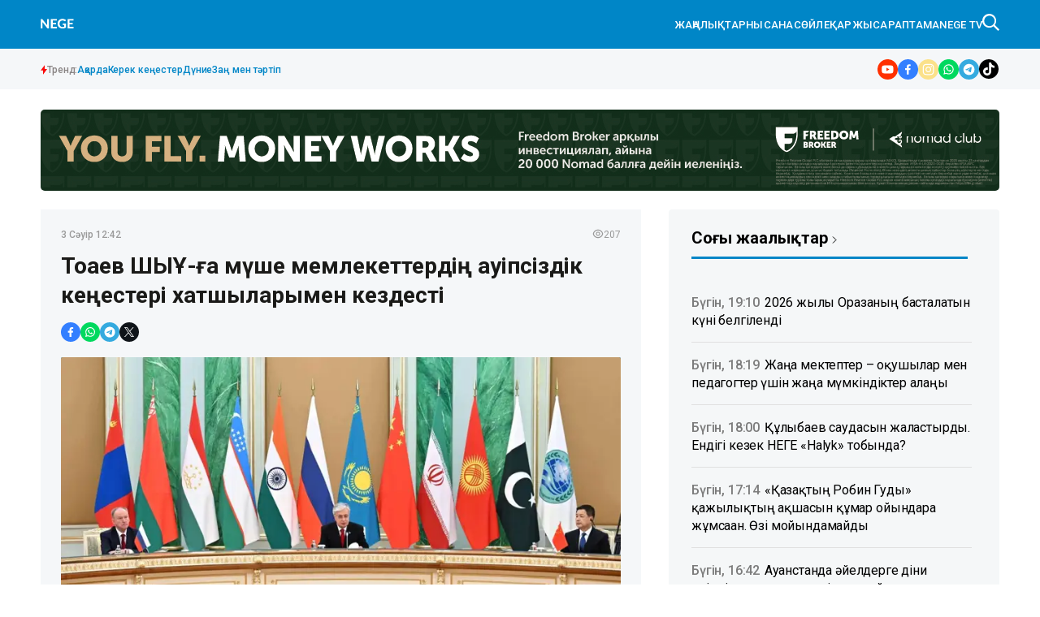

--- FILE ---
content_type: text/html; charset=utf-8
request_url: https://nege.kz/news/tokaev-shiu-ga-mushe-memleketterdn-kaupszdk-kenester-hatshilarimen-kezdest-3b671f
body_size: 27788
content:

<!DOCTYPE html>
<html lang="kk">
    <head>
        <meta charset="UTF-8" />
        <meta http-equiv="X-UA-Compatible" content="IE=edge" />
        <meta name="viewport" content="width=device-width, initial-scale=1.0" />
         
    <title>Тоқаев ШЫҰ-ға мүше мемлекеттердің қауіпсіздік кеңестері хатшыларымен кездесті</title>
    <meta name="description" content="Қазақстан Президенті қазіргі уақытта Шанхай ынтымақтастық ұйымының Астанадағы саммитіне дайындық жүріп жатқанын айтып, аталған шараның еліміз үшін мәні зор екеніне назар аударды.">

    <meta name="twitter:card" content="summary_large_image">
    <!--        <meta name="twitter:site" content="@nege.kz">-->
    <meta name="twitter:title" content="Тоқаев ШЫҰ-ға мүше мемлекеттердің қауіпсіздік кеңестері хатшыларымен кездесті">
    <meta name="twitter:description" content="Қазақстан Президенті қазіргі уақытта Шанхай ынтымақтастық ұйымының Астанадағы саммитіне дайындық жүріп жатқанын айтып, аталған шараның еліміз үшін мәні зор екеніне назар аударды.">
    <!--        <meta name="twitter:creator" content="@nege.kz">-->
    <meta name="twitter:image:src" content="https://img.nege.kz/nege-photobank/media/2024-04-03/5ffdcd65-19c2-4797-a9d8-d3610b8cea16.jpeg">
    <meta name="twitter:domain" content="nege.kz">

    <meta property="og:site_name" content="Negekz">
    <meta property="og:url" content="https://nege.kz/news/tokaev-shiu-ga-mushe-memleketterdn-kaupszdk-kenester-hatshilarimen-kezdest-3b671f">
    <meta property="og:title" content="Тоқаев ШЫҰ-ға мүше мемлекеттердің қауіпсіздік кеңестері хатшыларымен кездесті">
    <meta property="og:description" content="Қазақстан Президенті қазіргі уақытта Шанхай ынтымақтастық ұйымының Астанадағы саммитіне дайындық жүріп жатқанын айтып, аталған шараның еліміз үшін мәні зор екеніне назар аударды.">
    <meta property="og:locale" content="ru_RU">
    <meta property="og:image" content="https://img.nege.kz/nege-photobank/media/2024-04-03/5ffdcd65-19c2-4797-a9d8-d3610b8cea16.jpeg">
    <meta property="og:type" content="article">
    <meta property="og:updated_time" content="2024-04-03T07:43:35.486933+00:00">

    <meta property="fb:page_id" content="61553376235636">
    <meta name="telegram:channel" content="@negemedia">

    <meta name="robots" content="max-image-preview:large">

    <link href="https://nege.kz/amp/tokaev-shiu-ga-mushe-memleketterdn-kaupszdk-kenester-hatshilarimen-kezdest-3b671f" rel="amphtml">

    <meta name="analytics:title" content="Тоқаев ШЫҰ-ға мүше мемлекеттердің қауіпсіздік кеңестері хатшыларымен кездесті">
    <meta name="analytics:site_domain" content="https://nege.kz/">
    <meta name="analytics:article_id" content="tokaev-shiu-ga-mushe-memleketterdn-kaupszdk-kenester-hatshilarimen-kezdest-3b671f">
    <meta name="analytics:author" content="https://nege.kz/">
    <meta name="analytics:isscroll" content="0">
    <meta name="article:published_time" property="2024-04-03T12:42:00+00:00"
          content="2024-04-03T12:42:00+00:00">
    <meta property="article:modified_time" content="2024-04-03T07:43:35.486933+00:00">
    <meta name="article:section" content="Жаңалықтар">
    <link rel="canonical" href="https://nege.kz/news/tokaev-shiu-ga-mushe-memleketterdn-kaupszdk-kenester-hatshilarimen-kezdest-3b671f">

    <script type="application/ld+json">
        {
            "@context": "https://schema.org",
            "@type": "NewsMediaOrganization",
            "name": "«Nege media Company»",
            "legalName": "Nege Media Company",
            "url": "https://nege.kz",
            "logo": "https://nege.kz/static/img/favicon16x16.svg",
            "sameAs": [
                "https://www.facebook.com/negemedia",
                "https://twitter.com/negemedia",
                "https://www.instagram.com/nege.kz/",
                "https://t.me/negemedia"
            ],
            "foundingDate": "2000",
            "address": {
                "@type": "PostalAddress",
                "streetAddress": "Радлов көшесі, 65, 201-кеңсе",
                "addressLocality": "г. Алматы",
                "postalCode": "050000",
                "addressCountry": "KZ"
            },
            "contactPoint": [
                {
                    "@type": "ContactPoint",
                    "email": "info@nege.kz",
                    "telephone": "+7 775 746 81 88",
                    "contactType": "headquoters",
                    "areaServed": "KZ",
                    "availableLanguage": [
                        "kz-KZ"
                    ]
                }
            ]
        }
    </script>
    <script type="application/ld+json">
        {
            "@context": "https://schema.org",
            "@type": "NewsArticle",
            "mainEntityOfPage": {
                "@type": "WebPage",
                "@id": "https://nege.kz/news/tokaev-shiu-ga-mushe-memleketterdn-kaupszdk-kenester-hatshilarimen-kezdest-3b671f"
            },
            "headline": "Тоқаев ШЫҰ-ға мүше мемлекеттердің қауіпсіздік кеңестері хатшыларымен кездесті",
            "datePublished": "2024-04-03T12:42:00+00:00",
            "dateModified": "2024-04-03T12:42:00+00:00",
            "description": "Қазақстан Президенті қазіргі уақытта Шанхай ынтымақтастық ұйымының Астанадағы саммитіне дайындық жүріп жатқанын айтып, аталған шараның еліміз үшін мәні зор екеніне назар аударды.",
            "author": {
                "@type": "Person",
                "knowsAbout": "",
                "image": "",
                "url": "https://nege.kz/author/5e1fb87d-4db4-4c06-ace3-b3a4d1302536/",
                "email": "negekz_redakciyasi@gmail.com",
                "sameAs": [
                    ""
                ],
                "name": "Nege.kz редакциясы "
            },
            "publisher": {
                "@type": "Organization",
                "name": "«Nege Media Company»",
                "logo": {
                    "@type": "ImageObject",
                    "url": "https://nege.kz/static/img/favicon16x16.svg",
                    "width": 95,
                    "height": 60
                }
            },
            "image": {
                "@type": "ImageObject",
                "url": "https://img.nege.kz/nege-photobank/media/2024-04-03/5ffdcd65-19c2-4797-a9d8-d3610b8cea16.jpeg"
            },
            "speakable": {
                "@type": "SpeakableSpecification",
                "cssSelector": [
                    "article-text"
                ]
            },
            "articleSection": ""
        }
    </script>
    <script type="application/ld+json">
        {
            "@context": "https://schema.org",
            "@type": "BreadcrumbList",
            "itemListElement": [
                {
                    "@type": "ListItem",
                    "position": 1,
                    "item": {
                        "@id": "/",
                        "name": "Главная"
                    }
                },
                {
                    "@type": "ListItem",
                    "position": 2,
                    "item": {
                        "@id": "https://nege.kz/news/",
                        "name": "Барлық жаңалықтар"
                    }
                },
                {
                    "@type": "ListItem",
                    "position": 3,
                    "item": {
                        "@id": "https://nege.kz/news/tokaev-shiu-ga-mushe-memleketterdn-kaupszdk-kenester-hatshilarimen-kezdest-3b671f",
                        "name": "Тоқаев ШЫҰ-ға мүше мемлекеттердің қауіпсіздік кеңестері хатшыларымен кездесті"
                    }
                }
            ]
        }
    </script>


    <link rel="apple-touch-icon" sizes="180x180" href="/static/img/favicon180x180.png">
    <link rel="icon" type="image/svg" sizes="32x32" href="/static/img/favicon32x32.svg">
    <link rel="icon" type="image/svg" sizes="16x16" href="/static/img/favicon16x16.svg">
    <link rel="shortcut icon" href="/static/img/favicon64x64.svg">
    <link rel="stylesheet" href="/static/css/main.css?v=1.14">
    <meta name="robots" content="index,follow" />
    <!-- Google tag (gtag.js) -->
    <script async src="https://www.googletagmanager.com/gtag/js?id=G-28PDKGY96P"></script>
    <script>
      window.dataLayer = window.dataLayer || [];
      function gtag(){dataLayer.push(arguments);}
      gtag('js', new Date());

      gtag('config', 'G-28PDKGY96P');
    </script>

        <!-- Yandex.Metrika counter -->
        <script type="text/javascript" >
           (function(m,e,t,r,i,k,a){m[i]=m[i]||function(){(m[i].a=m[i].a||[]).push(arguments)};
           m[i].l=1*new Date();
           for (var j = 0; j < document.scripts.length; j++) {if (document.scripts[j].src === r) { return; }}
           k=e.createElement(t),a=e.getElementsByTagName(t)[0],k.async=1,k.src=r,a.parentNode.insertBefore(k,a)})
           (window, document, "script", "https://mc.yandex.ru/metrika/tag.js", "ym");

           ym(96643982, "init", {
                clickmap:true,
                trackLinks:true,
                accurateTrackBounce:true
           });
        </script>
        <noscript><div><img src="https://mc.yandex.ru/watch/96643982" style="position:absolute; left:-9999px;" alt="" /></div></noscript>
<!-- /Yandex.Metrika counter -->
    </head>

<body>
    

<header class="header">
    <div class="header-top">
        <div class="container">
            <div class="header-top__wrapper-left">
                <div class="header-top__burger-menu">
                    <div class="header-top__menu-btn" id="headerBtn">
                        <svg xmlns="http://www.w3.org/2000/svg" width="24" height="16" viewBox="0 0 24 16" fill="none">
                            <path d="M1 1H23" stroke="white" stroke-width="2" stroke-linecap="round" />
                            <path d="M1 8H23" stroke="white" stroke-width="2" stroke-linecap="round" />
                            <path d="M1 15H23" stroke="white" stroke-width="2" stroke-linecap="round" />
                        </svg>
                    </div>
                    <div class="header-top__btn-close" id="closeBtn">
                        <svg xmlns="http://www.w3.org/2000/svg" width="24" height="24" viewBox="0 0 24 24" fill="none">
                            <path d="M5 5L19 19" stroke="white" stroke-width="1.5" stroke-linecap="round" />
                            <path d="M5 19L19 5" stroke="white" stroke-width="1.5" stroke-linecap="round" />
                        </svg>
                    </div>
                </div>
                <div class="header-top__logo">
                    <a href="/" class="header-top__logo-link">  <img src="/static/img/logo.svg?v-1.1" alt="" class="header-top__logo-img" /></a>
                </div>
            </div>
            <div class="header-top__wrapper-right">
                <ul class="header-top__nav">
                    <li>
                        <a href="/lenta/">
                            ЖАҢАЛЫҚТАР
                        </a>
                    </li>
                    <li>
                        <a href="/category/basty/">
                            Нысана
                        </a>
                    </li>
                    <li>
                        <a href="/category/science/">
                            Сөйле
                        </a>
                    </li>
                    <li>
                        <a href="/category/finance/">
                            Қаржы
                        </a>
                    </li>

                    <li>
                        <a href="/category/x-files/">Сараптама</a>
                    </li>
                    <li>
                        <a href="/category/video/">NEGE TV</a>
                    </li>
                </ul>
                <div class="header__search" id="search--btn">
                    <svg xmlns="http://www.w3.org/2000/svg" width="21" height="21" viewBox="0 0 21 21" fill="none">
                        <g clip-path="url(#clip0_267_180)">
                            <path
                                fill-rule="evenodd"
                                clip-rule="evenodd"
                                d="M21.0002 19.4847L15.2625 13.747C16.3452 12.3412 17.1035 10.5002 17.1035 8.55182C17.1035 3.89682 13.3142 0.000155959 8.55182 0.000155959C7.4269 -0.0066582 6.31181 0.209885 5.2712 0.637233C4.23058 1.06458 3.28515 1.69423 2.48969 2.48969C1.69423 3.28515 1.06458 4.23058 0.637233 5.2712C0.209885 6.31181 -0.0066582 7.4269 0.000155959 8.55182C-0.0066582 9.67675 0.209885 10.7918 0.637233 11.8324C1.06458 12.8731 1.69423 13.8185 2.48969 14.614C3.28515 15.4094 4.23058 16.0391 5.2712 16.4664C6.31181 16.8938 7.4269 17.1103 8.55182 17.1035C10.5002 17.1035 12.34 16.4537 13.7482 15.2625L19.4835 21.0002L21.0002 19.4847ZM8.75016 15.1668C5.16149 15.1668 2.33349 12.3155 2.33349 8.80499C2.33349 5.18482 5.16149 2.33349 8.75016 2.33349C12.2303 2.33349 15.1668 5.18482 15.1668 8.80499C15.0583 12.3155 12.2303 15.1668 8.75016 15.1668Z"
                                fill="white"
                            />
                        </g>
                        <defs>
                            <clipPath id="clip0_267_180">
                                <rect width="21" height="21" fill="white" />
                            </clipPath>
                        </defs>
                    </svg>
                </div>
            </div>
        </div>
    </div>
    <div class="header-bottom ">
        <div class="container">
            <div class="trend-info">
            <div class="trend-info__title">
                <svg xmlns="http://www.w3.org/2000/svg" width="8" height="12" viewBox="0 0 8 12" fill="none">
                    <path d="M5.11133 0L0 6.84133H2.88867V12L8 5.04667H5.11133V0Z" fill="#FA0A0A"/>
                  </svg>
                <span>
                    Тренд:
                </span>
            </div>
            <ul class="trend-list">
                <li class="trend-list__item">
                    <a href="/tag/akorda/" class="trend-list__link">Ақорда</a>
                </li>
                <li class="trend-list__item">
                    <a href="/category/kerek-kenester/" class="trend-list__link">Керек кеңестер</a>
                </li>
                <li class="trend-list__item">
                    <a href="/category/world/" class="trend-list__link">Дүние</a>
                </li>
                <li class="trend-list__item">
                    <a href="/category/zan-men-tartp/" class="trend-list__link">Заң мен тәртіп</a>
                </li>

            </ul>

          </div>
            <ul class="social-media">
                <li class="social-media__item">
                    <a target="_blank" href="https://www.youtube.com/@NEGE_MEDIA?view_as=subscriber" class="social-media__link" aria-label="#">
                        <svg xmlns="http://www.w3.org/2000/svg" width="25" height="25" viewBox="0 0 25 25" fill="none">
                            <g clip-path="url(#clip0_282_135)">
                                <rect width="25" height="25" rx="12.5" fill="white" />
                                <path
                                    fill-rule="evenodd"
                                    clip-rule="evenodd"
                                    d="M100 0H0V100H100V0ZM19.203 9.06136C19.0398 8.44773 18.557 7.96364 17.9426 7.79773C16.8318 7.5 12.375 7.5 12.375 7.5C12.375 7.5 7.92046 7.5 6.80739 7.79773C6.19531 7.96136 5.71246 8.44545 5.54697 9.06136C5.25 10.175 5.25 12.5 5.25 12.5C5.25 12.5 5.25 14.825 5.54697 15.9386C5.71019 16.5523 6.19305 17.0364 6.80739 17.2023C7.92046 17.5 12.375 17.5 12.375 17.5C12.375 17.5 16.8318 17.5 17.9426 17.2023C18.5547 17.0386 19.0375 16.5545 19.203 15.9386C19.5 14.825 19.5 12.5 19.5 12.5C19.5 12.5 19.5 10.175 19.203 9.06136ZM10.9514 14.6432L14.6533 12.5L10.9514 10.3568V14.6432Z"
                                    fill="#FF3000"
                                />
                            </g>
                            <defs>
                                <clipPath id="clip0_282_135">
                                    <rect width="25" height="25" rx="12.5" fill="white" />
                                </clipPath>
                            </defs>
                        </svg>
                    </a>
                </li>
                <li class="social-media__item">
                    <a target="_blank" href="https://www.facebook.com/nege.kz" class="social-media__link" aria-label="#">
                        <svg xmlns="http://www.w3.org/2000/svg" width="25" height="25" viewBox="0 0 25 25" fill="none">
                            <g clip-path="url(#clip0_282_98)">
                                <rect width="25" height="25" rx="12.5" fill="white" />
                                <path
                                    fill-rule="evenodd"
                                    clip-rule="evenodd"
                                    d="M100 0H0V100H100V0ZM15.6645 11.0196L15.3083 13.2808H13.4703V18.75H11.0018V13.2808H9V11.0196H11.0018V9.29551C11.0018 7.33465 12.1809 6.25 13.9868 6.25C14.5834 6.25729 15.1787 6.30806 15.7678 6.40192V8.32745H14.7562C13.7766 8.32745 13.4703 8.9316 13.4703 9.54989V11.0196H15.6645Z"
                                    fill="#337FFF"
                                />
                            </g>
                            <defs>
                                <clipPath id="clip0_282_98">
                                    <rect width="25" height="25" rx="12.5" fill="white" />
                                </clipPath>
                            </defs>
                        </svg>
                    </a>
                </li>
                <li class="social-media__item">
                    <a target="_blank" href="https://instagram.com/negekz" class="social-media__link" aria-label="#">
                        <svg xmlns="http://www.w3.org/2000/svg" width="25" height="25" viewBox="0 0 25 25" fill="none">
                            <g clip-path="url(#clip0_282_102)">
                                <rect width="25" height="25" rx="12.5" fill="white" />
                                <path
                                    fill-rule="evenodd"
                                    clip-rule="evenodd"
                                    d="M100 0H0V100H100V0ZM12.5801 10.3005C11.3227 10.3005 10.3038 11.3194 10.3038 12.576C10.3038 13.8326 11.3227 14.8515 12.5801 14.8515C13.8374 14.8515 14.857 13.8326 14.857 12.576C14.857 11.3194 13.8374 10.3005 12.5801 10.3005ZM12.5801 16.0811C10.6431 16.0811 9.07292 14.5118 9.07292 12.576C9.07292 10.6401 10.6431 9.07093 12.5801 9.07093C14.5171 9.07093 16.0873 10.6401 16.0873 12.576C16.0873 14.5118 14.5171 16.0811 12.5801 16.0811ZM15.5444 9.38708C15.4544 9.25234 15.4064 9.09396 15.4065 8.93195C15.4067 8.71479 15.4931 8.50659 15.6468 8.35307C15.8004 8.19955 16.0088 8.11326 16.2261 8.11316H16.2264C16.3885 8.11322 16.547 8.16133 16.6817 8.25139C16.8165 8.34145 16.9215 8.46942 16.9834 8.61912C17.0454 8.76882 17.0616 8.93352 17.0299 9.0924C16.9982 9.25128 16.9201 9.3972 16.8054 9.51171C16.6907 9.62622 16.5447 9.70418 16.3857 9.73572C16.2267 9.76726 16.0619 9.75098 15.9121 9.68892C15.7624 9.62686 15.6344 9.52182 15.5444 9.38708ZM8.55236 17.8974C8.79288 17.991 9.15483 18.1019 9.82073 18.1322C10.5405 18.1653 10.7561 18.1719 12.5801 18.1719C14.404 18.1719 14.6203 18.1653 15.3403 18.1322C16.0062 18.1019 16.3682 17.9911 16.6086 17.8974C16.9275 17.7733 17.1554 17.6253 17.3943 17.3868C17.6331 17.1483 17.781 16.9209 17.9051 16.6022C17.9983 16.3618 18.1098 16.0001 18.1401 15.3346C18.1732 14.6144 18.1798 14.3989 18.1798 12.576C18.1798 10.7532 18.1732 10.5376 18.1401 9.81753C18.1098 9.15202 17.9989 8.79019 17.9051 8.54991C17.781 8.23122 17.6335 8.0035 17.3943 7.76476C17.155 7.52601 16.9275 7.3777 16.6086 7.25418C16.3675 7.16134 16.0062 7.04967 15.3403 7.01936C14.6197 6.98681 14.4032 6.97966 12.5801 6.97966C10.7569 6.97966 10.5407 6.98627 9.82073 7.01936C9.15483 7.04961 8.79278 7.16047 8.55236 7.25418C8.23293 7.3777 8.00562 7.52569 7.76673 7.76476C7.52784 8.00383 7.37999 8.23122 7.25584 8.54991C7.16295 8.7909 7.05121 9.15202 7.02089 9.81753C6.98832 10.5376 6.98116 10.7532 6.98116 12.576C6.98116 14.3989 6.98778 14.6151 7.02089 15.3346C7.05116 16.0001 7.16208 16.3619 7.25584 16.6022C7.37944 16.9209 7.52752 17.148 7.76673 17.3868C8.00595 17.6255 8.23347 17.7733 8.55236 17.8974ZM8.10633 6.10839C8.54023 5.93965 9.03707 5.82443 9.76418 5.79134C10.4928 5.7577 10.7258 5.75 12.5806 5.75C14.4355 5.75 14.6683 5.75825 15.3965 5.79134C16.1231 5.82388 16.6197 5.93965 17.0544 6.10839C17.5029 6.28265 17.8842 6.51582 18.2638 6.89573C18.6433 7.27564 18.8767 7.65609 19.0516 8.10491C19.2204 8.53855 19.3357 9.03505 19.3688 9.76177C19.4019 10.4896 19.4096 10.7223 19.4096 12.576C19.4096 14.4297 19.4019 14.6618 19.3688 15.3902C19.3362 16.1169 19.2204 16.6132 19.0516 17.0471C18.8767 17.4959 18.6439 17.8769 18.2638 18.2563C17.8836 18.6356 17.5029 18.8688 17.0538 19.0436C16.6197 19.2123 16.1232 19.3275 15.396 19.3606C14.6677 19.3943 14.4349 19.402 12.5801 19.402C10.7253 19.402 10.4928 19.3937 9.76418 19.3606C9.03707 19.3275 8.54105 19.2123 8.10633 19.0436C7.65696 18.8688 7.2765 18.6354 6.89642 18.2563C6.51634 17.8771 6.28297 17.4959 6.10861 17.0471C5.93977 16.6132 5.82448 16.1169 5.79136 15.3902C5.7577 14.6624 5.75 14.4297 5.75 12.576C5.75 10.7223 5.7577 10.4896 5.79136 9.76177C5.82448 9.0351 5.93977 8.53883 6.10861 8.10491C6.28297 7.65582 6.51628 7.27504 6.89642 6.89573C7.27655 6.51642 7.65696 6.28265 8.10633 6.10839Z"
                                    fill="url(#paint0_linear_282_102)"
                                />
                            </g>
                            <defs>
                                <linearGradient id="paint0_linear_282_102" x1="98.078" y1="100" x2="-1.922" y2="-2.69172e-06" gradientUnits="userSpaceOnUse">
                                    <stop offset="1"  stop-color="#FBE18A" />
                                    <stop offset="0.21" stop-color="#FCBB45" />
                                    <stop offset="0.38" stop-color="#F75274" />
                                    <stop offset="0.52" stop-color="#D53692" />
                                    <stop offset="0.74" stop-color="#8F39CE" />
                                    <stop offset="1" stop-color="#5B4FE9" />
                                </linearGradient>
                                <clipPath id="clip0_282_102">
                                    <rect width="25" height="25" rx="12.5" fill="white" />
                                </clipPath>
                            </defs>
                        </svg>
                    </a>
                </li>
                <li class="social-media__item">
                    <a target="_blank" href="#" class="social-media__link" aria-label="#">
                        <svg xmlns="http://www.w3.org/2000/svg" width="25" height="25" viewBox="0 0 25 25" fill="none">
                            <g clip-path="url(#clip0_282_106)">
                                <rect width="25" height="25" rx="12.5" fill="white" />
                                <path
                                    fill-rule="evenodd"
                                    clip-rule="evenodd"
                                    d="M100 0H0V100H100V0ZM7.14685 15.4183L6.25 18.75L9.61847 17.8519C10.9289 18.5565 12.4501 18.7661 13.903 18.4422C15.3559 18.1184 16.6429 17.2828 17.5279 16.0888C18.413 14.8948 18.8367 13.4225 18.7213 11.942C18.6059 10.4616 17.9591 9.07231 16.8996 8.02913C15.8402 6.98596 14.4391 6.35886 12.9535 6.2629C11.4679 6.16695 9.99747 6.60858 8.81199 7.50676C7.6265 8.40494 6.80549 9.69942 6.49963 11.1526C6.19377 12.6059 6.42356 14.1204 7.14685 15.4183ZM9.98921 16.7284L9.78089 16.6052L7.89893 17.1053L8.40031 15.2457L8.26967 15.0309C7.7909 14.2532 7.53788 13.3583 7.53878 12.4458C7.53714 11.3452 7.90054 10.275 8.57235 9.40194C9.24417 8.52889 10.1867 7.90202 11.2529 7.61903C12.3192 7.33604 13.4494 7.41282 14.4674 7.83742C15.4853 8.26201 16.3339 9.01056 16.8808 9.96642C17.4277 10.9223 17.6423 12.0317 17.4911 13.1219C17.3398 14.2121 16.8313 15.2218 16.0447 15.9936C15.2581 16.7654 14.2376 17.256 13.1423 17.3889C12.047 17.5218 10.9384 17.2896 9.98921 16.7284ZM14.4189 13.0991C14.5719 13.1339 14.7149 13.203 14.837 13.3013C14.8726 13.3221 14.9115 13.3437 14.9522 13.3663C15.186 13.4959 15.4785 13.658 15.5326 13.9071C15.5591 14.05 15.5406 14.1976 15.4797 14.3297C15.3759 14.5483 15.2199 14.7381 15.0253 14.8824C14.8308 15.0267 14.6036 15.1211 14.3639 15.1573C13.9431 15.2049 13.5173 15.138 13.1316 14.9636C12.7603 14.8368 12.4049 14.6678 12.0723 14.46C11.4096 14.051 10.8328 13.5175 10.374 12.8892C10.2328 12.6979 10.102 12.4992 9.98205 12.294C9.81586 12.0261 9.68977 11.7354 9.60778 11.4311C9.57549 11.3045 9.55889 11.1744 9.55835 11.0437C9.55025 10.8111 9.59457 10.5795 9.68807 10.3662C9.78156 10.1529 9.92184 9.96316 10.0986 9.81107C10.2004 9.7207 10.3262 9.66164 10.4609 9.64102C10.5956 9.6204 10.7334 9.63909 10.8577 9.69485C11.0987 9.89793 11.2763 10.1656 11.3697 10.4661C11.4904 10.6805 11.5468 10.9251 11.5321 11.1705C11.4659 11.3931 11.3444 11.5954 11.179 11.7587C11.1318 11.799 11.1021 11.8561 11.0961 11.9178C11.0902 11.9796 11.1085 12.0412 11.1472 12.0897C11.6012 12.8676 12.3055 13.4696 13.1457 13.7979C13.1925 13.8234 13.247 13.8311 13.299 13.8194C13.351 13.8077 13.3969 13.7775 13.4282 13.7345C13.4747 13.6782 13.5212 13.6042 13.5702 13.5263C13.6775 13.3556 13.7967 13.1658 13.9543 13.1005C14.1071 13.0648 14.266 13.0643 14.4189 13.0991Z"
                                    fill="#00D95F"
                                />
                            </g>
                            <defs>
                                <clipPath id="clip0_282_106">
                                    <rect width="25" height="25" rx="12.5" fill="white" />
                                </clipPath>
                            </defs>
                        </svg>
                    </a>
                </li>
                <li class="social-media__item">
                    <a target="_blank" href="https://t.me/negemedia" class="social-media__link" aria-label="#">
                        <svg xmlns="http://www.w3.org/2000/svg" width="25" height="25" viewBox="0 0 25 25" fill="none">
                            <g clip-path="url(#clip0_282_94)">
                                <rect width="25" height="25" rx="12.5" fill="white" />
                                <path
                                    fill-rule="evenodd"
                                    clip-rule="evenodd"
                                    d="M100 0H0V100H100V0ZM12.5801 19.4102C16.3522 19.4102 19.4102 16.3522 19.4102 12.5801C19.4102 8.80794 16.3522 5.75 12.5801 5.75C8.80794 5.75 5.75 8.80794 5.75 12.5801C5.75 16.3522 8.80794 19.4102 12.5801 19.4102ZM8.34546 13.059C8.34546 13.059 7.87613 12.7549 8.67794 12.4305C8.67794 12.4305 12.0612 10.9911 13.2346 10.4843C13.6844 10.2816 15.2098 9.63283 15.2098 9.63283C15.2098 9.63283 15.9139 9.34903 15.8552 10.0383C15.841 10.2433 15.7555 10.8183 15.6502 11.5266C15.6097 11.7992 15.5662 12.0914 15.5227 12.3899C15.288 13.9104 15.0338 15.5728 15.0338 15.5728C15.0338 15.5728 14.9947 16.0391 14.6622 16.1202C14.3298 16.2012 13.7822 15.8364 13.6844 15.7552C13.6674 15.742 13.5888 15.6888 13.4708 15.6089C13.0451 15.3205 12.1073 14.6854 11.7092 14.3361C11.5723 14.2145 11.4159 13.9712 11.7287 13.6874C12.4328 13.0184 13.2737 12.1872 13.7822 11.6601C14.0169 11.4169 14.2515 10.8492 13.2737 11.5385C11.8852 12.5319 10.5163 13.4644 10.5163 13.4644C10.5163 13.4644 10.2033 13.6671 9.61666 13.4847C9.02994 13.3022 8.34546 13.059 8.34546 13.059Z"
                                    fill="#34AADF"
                                />
                            </g>
                            <defs>
                                <clipPath id="clip0_282_94">
                                    <rect width="25" height="25" rx="12.5" fill="white" />
                                </clipPath>
                            </defs>
                        </svg>
                    </a>
                </li>
                <li class="social-media__item">
                    <a target="_blank" href="https://www.tiktok.com/@nege.media?_t=8qyABfPMVCX&_r=1" class="social-media__link" aria-label="#">
                        <svg width="24" height="24" viewBox="0 0 24 24" fill="none" xmlns="http://www.w3.org/2000/svg">
                            <g clip-path="url(#clip0_14_2031)">
                            <path d="M0 12C0 5.37258 5.37258 0 12 0C18.6274 0 24 5.37258 24 12C24 18.6274 18.6274 24 12 24C5.37258 24 0 18.6274 0 12Z" fill="black"/>
                            <path d="M12.3005 4.01333C13.1738 4 14.0405 4.00667 14.9071 4C14.9605 5.01999 15.3271 6.05997 16.0738 6.77997C16.8205 7.51996 17.8738 7.85995 18.9004 7.97328V10.6599C17.9404 10.6266 16.9738 10.4266 16.1005 10.0133C15.7205 9.83993 15.3671 9.61993 15.0205 9.39327C15.0138 11.3399 15.0271 13.2865 15.0071 15.2265C14.9538 16.1598 14.6471 17.0865 14.1072 17.8532C13.2338 19.1331 11.7205 19.9665 10.1672 19.9931C9.21388 20.0465 8.26056 19.7865 7.44724 19.3065C6.10059 18.5131 5.15393 17.0598 5.01393 15.4999C5.0006 15.1665 4.99393 14.8332 5.00727 14.5065C5.12727 13.2399 5.75393 12.0266 6.72725 11.1999C7.8339 10.2399 9.38055 9.77993 10.8272 10.0533C10.8405 11.0399 10.8005 12.0266 10.8005 13.0132C10.1405 12.7999 9.36721 12.8599 8.78722 13.2599C8.36723 13.5332 8.04723 13.9532 7.88056 14.4265C7.74057 14.7665 7.78057 15.1399 7.78723 15.4999C7.94723 16.5932 9.00055 17.5132 10.1205 17.4132C10.8672 17.4065 11.5805 16.9732 11.9672 16.3398C12.0938 16.1198 12.2338 15.8932 12.2405 15.6332C12.3072 14.4399 12.2805 13.2532 12.2872 12.0599C12.2938 9.37327 12.2805 6.6933 12.3005 4.01333Z" fill="white"/>
                            </g>
                            <defs>
                            <clipPath id="clip0_14_2031">
                            <rect width="24" height="24" fill="white"/>
                            </clipPath>
                            </defs>
                            </svg>
                    </a>
                </li>
            </ul>
        </div>
    </div>

    <div class="header-menu" id="headerMenuWrapp">
        <ul class="header-menu__nav-list">
            <li class="header-menu__nav-item">
                <a aria-label="#" href="/lenta/" class="header-menu__nav-link">
                    ЖАҢАЛЫҚТАР
                </a>
            </li>
            <li class="header-menu__nav-item">
                <a aria-label="#" href="/category/basty/" class="header-menu__nav-link">
                    НЫСАНА
                </a>
            </li>
            <li class="header-menu__nav-item">
                <a aria-label="#" href="/category/politics/" class="header-menu__nav-link">
                    АҚОРДА
                </a>
            </li>
            <li class="header-menu__nav-item">
            <a aria-label="#" href="/category/science/" class="header-menu__nav-link">
                            Сөйле
                        </a>
            </li>
            <li class="header-menu__nav-item">
                <a aria-label="#" href="/category/finance/" class="header-menu__nav-link">
                    ҚАРЖЫ
                </a>
            </li>

            <li class="header-menu__nav-item">
                <a aria-label="#" href="/category/economy/" class="header-menu__nav-link">
                    ЭКОНОМИКА
                </a>
            </li>
            <li class="header-menu__nav-item">
                <a aria-label="#" href="/category/x-files/" class="header-menu__nav-link">
                    САРАПТАМА
                </a>
            </li>
            <li class="header-menu__nav-item">
                <a aria-label="#" href="/category/video/" class="header-menu__nav-link">
                    NEGE TV
                </a>
            </li>
        </ul>
        <ul class="header-menu__page-list">
            <li class="header-menu__item">
                <a href="/contacts/" class="header-menu__link">
                    Редакция
                </a>
            </li>
            <li class="header-menu__item">
                <a href="/about/" class="header-menu__link">
                    Компания туралы
                </a>
            </li>
            <li class="header-menu__item">
                <a href="/advertising/" class="header-menu__link">
                    Жарнама
                </a>
            </li>
        </ul>
        <div class="header-menu__pages">
            <a href="/policy/" class="header-menu__link">
                Редакциялық саясат
            </a>
            <a href="/rules/" class="header-menu__link">
                Авторлық
            </a>
        </div>
        <ul class="header-menu__social-networks">
            <li>
                <a aria-label="#" href="https://www.tiktok.com/@nege.media?_t=8qyABfPMVCX&_r=1">
                    <svg width="40" height="40" viewBox="0 0 24 24" fill="none" xmlns="http://www.w3.org/2000/svg">
                        <g clip-path="url(#clip0_14_2031)">
                        <path d="M0 12C0 5.37258 5.37258 0 12 0C18.6274 0 24 5.37258 24 12C24 18.6274 18.6274 24 12 24C5.37258 24 0 18.6274 0 12Z" fill="black"/>
                        <path d="M12.3005 4.01333C13.1738 4 14.0405 4.00667 14.9071 4C14.9605 5.01999 15.3271 6.05997 16.0738 6.77997C16.8205 7.51996 17.8738 7.85995 18.9004 7.97328V10.6599C17.9404 10.6266 16.9738 10.4266 16.1005 10.0133C15.7205 9.83993 15.3671 9.61993 15.0205 9.39327C15.0138 11.3399 15.0271 13.2865 15.0071 15.2265C14.9538 16.1598 14.6471 17.0865 14.1072 17.8532C13.2338 19.1331 11.7205 19.9665 10.1672 19.9931C9.21388 20.0465 8.26056 19.7865 7.44724 19.3065C6.10059 18.5131 5.15393 17.0598 5.01393 15.4999C5.0006 15.1665 4.99393 14.8332 5.00727 14.5065C5.12727 13.2399 5.75393 12.0266 6.72725 11.1999C7.8339 10.2399 9.38055 9.77993 10.8272 10.0533C10.8405 11.0399 10.8005 12.0266 10.8005 13.0132C10.1405 12.7999 9.36721 12.8599 8.78722 13.2599C8.36723 13.5332 8.04723 13.9532 7.88056 14.4265C7.74057 14.7665 7.78057 15.1399 7.78723 15.4999C7.94723 16.5932 9.00055 17.5132 10.1205 17.4132C10.8672 17.4065 11.5805 16.9732 11.9672 16.3398C12.0938 16.1198 12.2338 15.8932 12.2405 15.6332C12.3072 14.4399 12.2805 13.2532 12.2872 12.0599C12.2938 9.37327 12.2805 6.6933 12.3005 4.01333Z" fill="white"/>
                        </g>
                        <defs>
                        <clipPath id="clip0_14_2031">
                        <rect width="24" height="24" fill="white"/>
                        </clipPath>
                        </defs>
                        </svg>
                </a>
            </li>
            <li>
                <a aria-label="#" href="https://www.youtube.com/@NEGE_MEDIA">
                    <svg xmlns="http://www.w3.org/2000/svg" width="40" height="40" viewBox="0 0 40 40" fill="none">
                        <g clip-path="url(#clip0_511_159)">
                            <rect width="40" height="40" rx="20" fill="white" />
                            <path
                                fill-rule="evenodd"
                                clip-rule="evenodd"
                                d="M100 0H0V100H100V0ZM30.7249 14.4982C30.4637 13.5164 29.6911 12.7418 28.7082 12.4764C26.9309 12 19.8 12 19.8 12C19.8 12 12.6727 12 10.8918 12.4764C9.9125 12.7382 9.13993 13.5127 8.87515 14.4982C8.4 16.28 8.4 20 8.4 20C8.4 20 8.4 23.72 8.87515 25.5018C9.1363 26.4836 9.90888 27.2582 10.8918 27.5236C12.6727 28 19.8 28 19.8 28C19.8 28 26.9309 28 28.7082 27.5236C29.6875 27.2618 30.4601 26.4873 30.7249 25.5018C31.2 23.72 31.2 20 31.2 20C31.2 20 31.2 16.28 30.7249 14.4982ZM17.5222 23.4291L23.4452 20L17.5222 16.5709V23.4291Z"
                                fill="#FF3000"
                            />
                        </g>
                        <defs>
                            <clipPath id="clip0_511_159">
                                <rect width="40" height="40" rx="20" fill="white" />
                            </clipPath>
                        </defs>
                    </svg>
                </a>
            </li>
            <li>
                <a aria-label="#" href="https://www.facebook.com/nege.kz">
                    <svg xmlns="http://www.w3.org/2000/svg" width="40" height="40" viewBox="0 0 40 40" fill="none">
                        <g clip-path="url(#clip0_511_164)">
                            <rect width="40" height="40" rx="20" fill="white" />
                            <path
                                fill-rule="evenodd"
                                clip-rule="evenodd"
                                d="M100 0H0V100H100V0ZM25.0632 17.6314L24.4933 21.2493H21.5525V30H17.603V21.2493H14.4V17.6314H17.603V14.8728C17.603 11.7354 19.4894 10 22.3789 10C23.3335 10.0117 24.2859 10.0929 25.2285 10.2431V13.3239H23.6099C22.0426 13.3239 21.5525 14.2906 21.5525 15.2798V17.6314H25.0632Z"
                                fill="#337FFF"
                            />
                        </g>
                        <defs>
                            <clipPath id="clip0_511_164">
                                <rect width="40" height="40" rx="20" fill="white" />
                            </clipPath>
                        </defs>
                    </svg>
                </a>
            </li>
            <li>
                <a aria-label="#" href="https://instagram.com/negekz">
                    <svg xmlns="http://www.w3.org/2000/svg" width="40" height="40" viewBox="0 0 40 40" fill="none">
                        <g clip-path="url(#clip0_511_169)">
                            <rect width="40" height="40" rx="20" fill="white" />
                            <path
                                fill-rule="evenodd"
                                clip-rule="evenodd"
                                d="M100 0H0V100H100V0ZM20.1281 16.4808C18.1164 16.4808 16.486 18.1111 16.486 20.1216C16.486 22.1321 18.1164 23.7624 20.1281 23.7624C22.1399 23.7624 23.7711 22.1321 23.7711 20.1216C23.7711 18.1111 22.1399 16.4808 20.1281 16.4808ZM20.1281 25.7297C17.0289 25.7297 14.5167 23.2189 14.5167 20.1216C14.5167 17.0242 17.0289 14.5135 20.1281 14.5135C23.2274 14.5135 25.7396 17.0242 25.7396 20.1216C25.7396 23.2189 23.2274 25.7297 20.1281 25.7297ZM24.8711 15.0193C24.7271 14.8037 24.6503 14.5503 24.6504 14.2911C24.6507 13.9437 24.789 13.6105 25.0348 13.3649C25.2807 13.1193 25.6141 12.9812 25.9618 12.9811H25.9623C26.2216 12.9812 26.4752 13.0581 26.6908 13.2022C26.9063 13.3463 27.0743 13.5511 27.1735 13.7906C27.2727 14.0301 27.2985 14.2936 27.2478 14.5478C27.1971 14.802 27.0721 15.0355 26.8887 15.2187C26.7052 15.402 26.4715 15.5267 26.2171 15.5772C25.9627 15.6276 25.699 15.6016 25.4594 15.5023C25.2198 15.403 25.0151 15.2349 24.8711 15.0193ZM13.6838 28.6358C14.0686 28.7856 14.6477 28.963 15.7132 29.0115C16.8647 29.0644 17.2098 29.075 20.1281 29.075C23.0465 29.075 23.3925 29.0644 24.5444 29.0115C25.6099 28.9631 26.1891 28.7857 26.5738 28.6358C27.084 28.4373 27.4486 28.2005 27.8308 27.8189C28.213 27.4372 28.4496 27.0734 28.6482 26.5635C28.7973 26.1789 28.9756 25.6001 29.0242 24.5353C29.0771 23.3831 29.0877 23.0383 29.0877 20.1217C29.0877 17.2051 29.0771 16.8602 29.0242 15.708C28.9757 14.6432 28.7983 14.0643 28.6482 13.6799C28.4496 13.17 28.2136 12.8056 27.8308 12.4236C27.4481 12.0416 27.084 11.8043 26.5738 11.6067C26.188 11.4581 25.6099 11.2795 24.5444 11.231C23.3915 11.1789 23.0452 11.1675 20.1281 11.1675C17.2111 11.1675 16.8651 11.178 15.7132 11.231C14.6477 11.2794 14.0684 11.4567 13.6838 11.6067C13.1727 11.8043 12.809 12.0411 12.4268 12.4236C12.0446 12.8061 11.808 13.17 11.6093 13.6799C11.4607 14.0654 11.2819 14.6432 11.2334 15.708C11.1813 16.8602 11.1699 17.2051 11.1699 20.1217C11.1699 23.0383 11.1804 23.3841 11.2334 24.5353C11.2819 25.6001 11.4593 26.179 11.6093 26.5635C11.8071 27.0734 12.044 27.4369 12.4268 27.8189C12.8095 28.2008 13.1736 28.4373 13.6838 28.6358ZM12.9701 9.77343C13.6644 9.50345 14.4593 9.31909 15.6227 9.26614C16.7885 9.21232 17.1613 9.2 20.129 9.2C23.0967 9.2 23.4693 9.21319 24.6345 9.26614C25.797 9.31822 26.5915 9.50345 27.287 9.77343C28.0047 10.0522 28.6148 10.4253 29.222 11.0332C29.8293 11.641 30.2027 12.2497 30.4825 12.9679C30.7526 13.6617 30.9371 14.4561 30.9901 15.6188C31.0431 16.7833 31.0554 17.1556 31.0554 20.1216C31.0554 23.0875 31.0431 23.459 30.9901 24.6243C30.938 25.787 30.7526 26.581 30.4825 27.2753C30.2027 27.9934 29.8302 28.6031 29.222 29.21C28.6138 29.8169 28.0047 30.1901 27.2862 30.4697C26.5915 30.7397 25.797 30.9241 24.6336 30.977C23.4684 31.0308 23.0959 31.0432 20.1281 31.0432C17.1604 31.0432 16.7885 31.03 15.6227 30.977C14.4593 30.9241 13.6657 30.7397 12.9701 30.4697C12.2511 30.1901 11.6424 29.8166 11.0343 29.21C10.4261 28.6034 10.0527 27.9934 9.77377 27.2753C9.50363 26.581 9.31916 25.7871 9.26618 24.6243C9.21233 23.4598 9.2 23.0875 9.2 20.1216C9.2 17.1556 9.21233 16.7833 9.26618 15.6188C9.31916 14.4562 9.50363 13.6621 9.77377 12.9679C10.0527 12.2493 10.426 11.6401 11.0343 11.0332C11.6425 10.4263 12.2511 10.0522 12.9701 9.77343Z"
                                fill="url(#paint0_linear_511_169)"
                            />
                        </g>
                        <defs>
                            <linearGradient id="paint0_linear_511_169" x1="98.078" y1="100" x2="-1.922" y2="-2.69172e-06" gradientUnits="userSpaceOnUse">
                                <stop offset="1"  stop-color="#FBE18A" />
                                <stop offset="0.21" stop-color="#FCBB45" />
                                <stop offset="0.38" stop-color="#F75274" />
                                <stop offset="0.52" stop-color="#D53692" />
                                <stop offset="0.74" stop-color="#8F39CE" />
                                <stop offset="1" stop-color="#5B4FE9" />
                            </linearGradient>
                            <clipPath id="clip0_511_169">
                                <rect width="40" height="40" rx="20" fill="white" />
                            </clipPath>
                        </defs>
                    </svg>
                </a>
            </li>
            <li>
                <a aria-label="#" href="#">
                    <svg xmlns="http://www.w3.org/2000/svg" width="40" height="40" viewBox="0 0 40 40" fill="none">
                        <g clip-path="url(#clip0_511_174)">
                            <rect width="40" height="40" rx="20" fill="white" />
                            <path
                                fill-rule="evenodd"
                                clip-rule="evenodd"
                                d="M100 0H0V100H100V0ZM11.435 24.6692L10 30L15.3896 28.5631C17.4863 29.6904 19.9202 30.0258 22.2448 29.5076C24.5694 28.9894 26.6286 27.6524 28.0447 25.742C29.4608 23.8316 30.1387 21.476 29.9541 19.1072C29.7694 16.7385 28.7346 14.5157 27.0394 12.8466C25.3443 11.1775 23.1026 10.1742 20.7256 10.0206C18.3487 9.86712 15.996 10.5737 14.0992 12.0108C12.2024 13.4479 10.8888 15.5191 10.3994 17.8442C9.91003 20.1694 10.2777 22.5926 11.435 24.6692ZM15.9827 26.7655L15.6494 26.5683L12.6383 27.3684L13.4405 24.3931L13.2315 24.0494C12.4654 22.8052 12.0606 21.3733 12.062 19.9132C12.0594 18.1523 12.6409 16.44 13.7158 15.0431C14.7907 13.6462 16.2986 12.6432 18.0047 12.1904C19.7108 11.7377 21.519 11.8605 23.1478 12.5399C24.7765 13.2192 26.1342 14.4169 27.0093 15.9463C27.8844 17.4756 28.2277 19.2508 27.9857 20.9951C27.7437 22.7394 26.9301 24.3549 25.6715 25.5898C24.4129 26.8246 22.7802 27.6096 21.0277 27.8222C19.2752 28.0349 17.5014 27.6633 15.9827 26.7655ZM23.0703 20.9585C23.3151 21.0142 23.5438 21.1249 23.7392 21.2821C23.7961 21.3154 23.8584 21.3499 23.9234 21.386C24.2976 21.5935 24.7656 21.8528 24.8522 22.2513C24.8946 22.48 24.865 22.7162 24.7674 22.9275C24.6014 23.2772 24.3518 23.5809 24.0405 23.8118C23.7292 24.0428 23.3658 24.1938 22.9822 24.2517C22.309 24.3279 21.6277 24.2208 21.0106 23.9418C20.4165 23.7389 19.8478 23.4685 19.3157 23.136C18.2554 22.4816 17.3325 21.628 16.5984 20.6228C16.3725 20.3167 16.1631 19.9988 15.9713 19.6704C15.7054 19.2418 15.5036 18.7767 15.3724 18.2898C15.3208 18.0872 15.2942 17.879 15.2934 17.67C15.2804 17.2977 15.3513 16.9272 15.5009 16.5859C15.6505 16.2446 15.8749 15.9411 16.1577 15.6977C16.3206 15.5531 16.5219 15.4586 16.7375 15.4256C16.953 15.3926 17.1735 15.4225 17.3723 15.5118C17.7579 15.8367 18.0422 16.2649 18.1915 16.7458C18.3847 17.0889 18.4749 17.4801 18.4514 17.8728C18.3454 18.2289 18.1511 18.5526 17.8864 18.8139C17.8108 18.8784 17.7633 18.9697 17.7538 19.0685C17.7443 19.1673 17.7736 19.2659 17.8356 19.3436C18.5619 20.5882 19.6888 21.5514 21.0332 22.0766C21.108 22.1175 21.1952 22.1297 21.2784 22.111C21.3616 22.0924 21.4351 22.0441 21.4851 21.9752C21.5595 21.8851 21.6339 21.7668 21.7123 21.6421L21.7123 21.642L21.7123 21.642C21.8839 21.3689 22.0748 21.0653 22.3269 20.9609C22.5713 20.9037 22.8256 20.9029 23.0703 20.9585Z"
                                fill="#00D95F"
                            />
                        </g>
                        <defs>
                            <clipPath id="clip0_511_174">
                                <rect width="40" height="40" rx="20" fill="white" />
                            </clipPath>
                        </defs>
                    </svg>
                </a>
            </li>
            <li>
                <a aria-label="#" href="https://t.me/negemedia">
                    <svg xmlns="http://www.w3.org/2000/svg" width="40" height="40" viewBox="0 0 40 40" fill="none">
                        <g clip-path="url(#clip0_511_179)">
                            <rect width="40" height="40" rx="20" fill="white" />
                            <path
                                fill-rule="evenodd"
                                clip-rule="evenodd"
                                d="M100 0H0V100H100V0ZM20.1281 31.0563C26.1636 31.0563 31.0563 26.1636 31.0563 20.1281C31.0563 14.0927 26.1636 9.2 20.1281 9.2C14.0927 9.2 9.2 14.0927 9.2 20.1281C9.2 26.1636 14.0927 31.0563 20.1281 31.0563ZM13.8847 19.8888C13.8847 19.8888 19.298 17.5858 21.1754 16.7749C21.8951 16.4505 24.3357 15.4125 24.3357 15.4125C24.3357 15.4125 25.4622 14.9584 25.3683 16.0613C25.3457 16.3892 25.2088 17.3092 25.0403 18.4426L25.0403 18.4426C24.9754 18.8787 24.9059 19.3463 24.8364 19.8239C24.4608 22.2567 24.0541 24.9164 24.0541 24.9164C24.0541 24.9164 23.9915 25.6625 23.4596 25.7922C22.9276 25.922 22.0515 25.3382 21.8951 25.2084C21.8679 25.1873 21.7421 25.102 21.5533 24.9742L21.5533 24.9742C20.8721 24.5128 19.3717 23.4966 18.7347 22.9378C18.5157 22.7432 18.2654 22.354 18.766 21.8999C19.8925 20.8295 21.2379 19.4996 22.0515 18.6562C22.427 18.267 22.8024 17.3587 21.2379 18.4616C19.0163 20.051 16.826 21.5431 16.826 21.5431C16.826 21.5431 16.3253 21.8674 15.3866 21.5755C14.4479 21.2836 13.3527 20.8943 13.3527 20.8943C13.3527 20.8943 12.6018 20.4078 13.8847 19.8888Z"
                                fill="#34AADF"
                            />
                        </g>
                        <defs>
                            <clipPath id="clip0_511_179">
                                <rect width="40" height="40" rx="20" fill="white" />
                            </clipPath>
                        </defs>
                    </svg>
                </a>
            </li>
        </ul>
        <div class="copyright">
            2025 © nege.kz ақпараттық-сараптамалық порталы
        </div>
    </div>
    <div class="searchBlock">
        <div class="mobMenuBg" id="mobMenuBg"></div>
        <div class="container">
            <div class="search-content" id="search-content">
                <form action="/search_results/" class="header-search">
                    <input type="text" name="title" class="header-search__input" placeholder="Іздеу" />
                    <button>
                        <svg xmlns="http://www.w3.org/2000/svg" width="24" height="24" viewBox="0 0 24 24" fill="none">
                            <path
                                d="M11 2C15.968 2 20 6.032 20 11C20 15.968 15.968 20 11 20C6.032 20 2 15.968 2 11C2 6.032 6.032 2 11 2ZM11 18C14.8675 18 18 14.8675 18 11C18 7.1325 14.8675 4 11 4C7.1325 4 4 7.1325 4 11C4 14.8675 7.1325 18 11 18ZM19.4853 18.0711L22.3137 20.8995L20.8995 22.3137L18.0711 19.4853L19.4853 18.0711Z"
                                fill="black"
                            />
                        </svg>
                    </button>
                </form>
            </div>
        </div>
    </div>
</header>

        <main>
            <section>
                <div class="container">
                    <!---->
<!--<div class="main-advertising">-->
<!--                        <a target="_blank" href="https://ffin.kz/?utm_source=nege&utm_medium=banner&utm_campaign=global_mkting_pr" class="advertising__link" aria-label="#">-->
<!--                            <picture>-->
<!--                                <source media="(max-width: 699px)" data-srcset="/static/img/1880_180-8.png?v=1.2" class="lazy" />-->
<!--                                <source media="(min-width: 700px)" data-srcset="/static/img/1880_180-8.png?v=1.2" class="lazy" />-->
<!--                                <img data-src="/static/img/banner_kz/1880_180-8.png?v=1.1" alt="" class="main-advertising__img lazy" />-->
<!--                            </picture>-->
<!--                        </a>-->
<!--                    </div>-->
<!--
<div class="main-advertising">
                        <a target="_blank" href="https://fbroker.kz/?utm_source=nege.kz&utm_medium=banner&utm_campaign=PR_2025" class="advertising__link" aria-label="#">
                            <picture>
                                <source media="(min-width: 1000px)" data-srcset="  /static/img/1180x100.gif?v=1.5" class="lazy" >
                                <source media="(min-width:720px)" data-srcset=" /static/img/1180x100.gif?v=1.1" class="lazy" >
                                <source media="(min-width: 400px)" data-srcset="  /static/img/1180x100.gif?v=1.1" class="lazy" >
                                <source media="(max-width: 400px)" data-srcset=" /static/img/1180x100.gif?v=1.1" class="lazy" >
                                <img data-src=" /static/img/1180x100.gif?v=1.1" alt="" class="main-advertising__img lazy" >
                            </picture>
                        </a>
                    </div>-->
<div class="main-advertising">
                       <a target="_blank" href="https://fbroker.kz/?utm_source=nege.kz&utm_medium=banner&utm_campaign=PR_2025" class="advertising__link" aria-label="#">
                            <picture>
                                <source media="(max-width: 699px)" data-srcset="/static/img/banner_10_30.jpg?v=1.1" class="lazy" />
                                <source media="(min-width: 700px)" data-srcset="/static/img/banner_10_30.jpg?v=1.1" class="lazy" />
                               <img data-src="/static/img/banner_10_30.jpg?v=1.1" alt="" class="main-advertising__img lazy" />
                            </picture>
                        </a>
                    </div>

                    <div class="wrap">
                        <div class="feed-items" id="feedItems">
                            <div class="feed-item">
                                <div class="feed-item__main-info">
                                    <div class="feed-item__wrap">
                                        <div class="feed-item__date">
                                             3 Сәуір 12:42
                                        </div>
                                        <div class="feed-item__views">
                                            <svg width="14" height="12" viewBox="0 0 14 12" fill="none" xmlns="http://www.w3.org/2000/svg">
                                                <path d="M7.00034 0.75C10.1457 0.75 12.7626 3.01319 13.3112 6C12.7626 8.98678 10.1457 11.25 7.00034 11.25C3.8549 11.25 1.23808 8.98678 0.689453 6C1.23808 3.01319 3.8549 0.75 7.00034 0.75ZM7.00034 10.0833C9.47111 10.0833 11.5853 8.36367 12.1205 6C11.5853 3.63635 9.47111 1.91667 7.00034 1.91667C4.52951 1.91667 2.41529 3.63635 1.88012 6C2.41529 8.36367 4.52951 10.0833 7.00034 10.0833ZM7.00034 8.625C5.55057 8.625 4.37531 7.44976 4.37531 6C4.37531 4.55025 5.55057 3.375 7.00034 3.375C8.45004 3.375 9.62534 4.55025 9.62534 6C9.62534 7.44976 8.45004 8.625 7.00034 8.625ZM7.00034 7.45833C7.80575 7.45833 8.45867 6.80541 8.45867 6C8.45867 5.19459 7.80575 4.54167 7.00034 4.54167C6.19493 4.54167 5.54198 5.19459 5.54198 6C5.54198 6.80541 6.19493 7.45833 7.00034 7.45833Z" fill="#9A9A9A"/>
                                                </svg>
                                                <span alias="tokaev-shiu-ga-mushe-memleketterdn-kaupszdk-kenester-hatshilarimen-kezdest-3b671f" class="feed-item__views-span">
                                                    ...
                                                </span>

                                        </div>


                                    </div>

                                    <h1 class="feed-item__title">
                                        Тоқаев ШЫҰ-ға мүше мемлекеттердің қауіпсіздік кеңестері хатшыларымен кездесті
                                    </h1>
                                     <div class="share-list">
                                        <a
                                            href="https://www.facebook.com/sharer/sharer.php?u=https://nege.kz/news/tokaev-shiu-ga-mushe-memleketterdn-kaupszdk-kenester-hatshilarimen-kezdest-3b671f"
                                            rel="nofollow noopener"
                                            target="_blank"
                                        >
                                        <svg xmlns="http://www.w3.org/2000/svg" width="24" height="24" viewBox="0 0 24 24" fill="none">
                                            <g clip-path="url(#clip0_658_991)">
                                              <rect width="24" height="24" rx="12" fill="white"/>
                                              <path fill-rule="evenodd" clip-rule="evenodd" d="M100 0H0V100H100V0ZM15.0379 10.5789L14.696 12.7496H12.9315V18H10.5618V12.7496H8.64V10.5789H10.5618V8.92369C10.5618 7.04127 11.6936 6 13.4273 6C14.0001 6.00699 14.5715 6.05574 15.1371 6.14584V7.99435H14.166C13.2256 7.99435 12.9315 8.57434 12.9315 9.16789V10.5789H15.0379Z" fill="#337FFF"/>
                                            </g>
                                            <defs>
                                              <clipPath id="clip0_658_991">
                                                <rect width="24" height="24" rx="12" fill="white"/>
                                              </clipPath>
                                            </defs>
                                          </svg>
                                        </a>
                                        <a href="https://api.whatsapp.com/send?text=Тоқаев ШЫҰ-ға мүше мемлекеттердің қауіпсіздік кеңестері хатшыларымен кездестіhttps://nege.kz/news/tokaev-shiu-ga-mushe-memleketterdn-kaupszdk-kenester-hatshilarimen-kezdest-3b671f" target="_blank">
                                            <svg xmlns="http://www.w3.org/2000/svg" width="24" height="24" viewBox="0 0 24 24" fill="none">
                                                <g clip-path="url(#clip0_658_999)">
                                                  <rect width="24" height="24" rx="12" fill="white"/>
                                                  <path fill-rule="evenodd" clip-rule="evenodd" d="M100 0H0V100H100V0ZM6.86097 14.8015L6 18L9.23373 17.1378C10.4918 17.8142 11.9521 18.0155 13.3469 17.7045C14.7416 17.3936 15.9772 16.5915 16.8268 15.4452C17.6765 14.299 18.0832 12.8856 17.9724 11.4643C17.8616 10.0431 17.2407 8.70942 16.2236 7.70797C15.2066 6.70652 13.8615 6.1045 12.4354 6.01239C11.0092 5.92027 9.59757 6.34424 8.45951 7.20649C7.32144 8.06874 6.53327 9.31144 6.23965 10.7065C5.94602 12.1016 6.16662 13.5556 6.86097 14.8015ZM9.58965 16.0593L9.38966 15.941L7.58297 16.4211L8.0643 14.6359L7.93888 14.4296C7.47927 13.6831 7.23637 12.824 7.23722 11.9479C7.23565 10.8914 7.58452 9.864 8.22946 9.02587C8.8744 8.18773 9.77919 7.58594 10.8028 7.31427C11.8265 7.0426 12.9114 7.11631 13.8887 7.52392C14.8659 7.93153 15.6805 8.65014 16.2056 9.56776C16.7306 10.4854 16.9366 11.5505 16.7914 12.5971C16.6462 13.6436 16.158 14.6129 15.4029 15.3539C14.6478 16.0948 13.6681 16.5657 12.6166 16.6933C11.5651 16.8209 10.5009 16.598 9.58965 16.0593ZM13.8422 12.5751C13.989 12.6085 14.1263 12.6749 14.2435 12.7692C14.2777 12.7893 14.315 12.81 14.3541 12.8316C14.5786 12.9561 14.8593 13.1117 14.9113 13.3508C14.9367 13.488 14.919 13.6297 14.8605 13.7565C14.7609 13.9663 14.6111 14.1486 14.4243 14.2871C14.2375 14.4257 14.0195 14.5163 13.7893 14.551C13.3854 14.5968 12.9766 14.5325 12.6063 14.3651C12.2499 14.2434 11.9087 14.0811 11.5894 13.8816C10.9532 13.4889 10.3995 12.9768 9.95902 12.3737C9.82348 12.19 9.69788 11.9993 9.58277 11.8023C9.42322 11.5451 9.30218 11.266 9.22347 10.9739C9.19247 10.8523 9.17654 10.7274 9.17601 10.602C9.16823 10.3786 9.21079 10.1563 9.30055 9.95154C9.3903 9.74674 9.52497 9.56464 9.69463 9.41863C9.79236 9.33187 9.91317 9.27518 10.0425 9.25538C10.1718 9.23558 10.3041 9.25353 10.4234 9.30705C10.6547 9.50201 10.8253 9.75895 10.9149 10.0475C11.0308 10.2533 11.085 10.4881 11.0708 10.7237C11.0072 10.9374 10.8906 11.1315 10.7319 11.2883C10.6865 11.3271 10.658 11.3818 10.6523 11.4411C10.6466 11.5004 10.6642 11.5596 10.7014 11.6062C11.1372 12.3529 11.8133 12.9308 12.6199 13.246C12.6648 13.2705 12.7171 13.2778 12.767 13.2666C12.8169 13.2554 12.8611 13.2264 12.8911 13.1851C12.9357 13.131 12.9803 13.06 13.0274 12.9852C13.1304 12.8214 13.2449 12.6392 13.3961 12.5765C13.5428 12.5422 13.6953 12.5417 13.8422 12.5751Z" fill="#00D95F"/>
                                                </g>
                                                <defs>
                                                  <clipPath id="clip0_658_999">
                                                    <rect width="24" height="24" rx="12" fill="white"/>
                                                  </clipPath>
                                                </defs>
                                              </svg>
                                        </a>
                                        <a
                                            href="https://t.me/share/url?url=https://nege.kz/news/tokaev-shiu-ga-mushe-memleketterdn-kaupszdk-kenester-hatshilarimen-kezdest-3b671f&amp;text=Тоқаев ШЫҰ-ға мүше мемлекеттердің қауіпсіздік кеңестері хатшыларымен кездесті"
                                            rel="nofollow noopener"
                                            target="_blank"
                                        >
                                        <svg xmlns="http://www.w3.org/2000/svg" width="24" height="24" viewBox="0 0 24 24" fill="none">
                                            <g clip-path="url(#clip0_658_1003)">
                                              <rect width="24" height="24" rx="12" fill="white"/>
                                              <path fill-rule="evenodd" clip-rule="evenodd" d="M100 0H0V100H100V0ZM12.0769 18.6338C15.6981 18.6338 18.6338 15.6981 18.6338 12.0769C18.6338 8.45562 15.6981 5.52 12.0769 5.52C8.45562 5.52 5.52 8.45562 5.52 12.0769C5.52 15.6981 8.45562 18.6338 12.0769 18.6338ZM8.33082 11.9333C8.33082 11.9333 11.5788 10.5515 12.7052 10.0649C13.137 9.87032 14.6014 9.24752 14.6014 9.24752C14.6014 9.24752 15.2773 8.97507 15.221 9.63676C15.2074 9.83353 15.1253 10.3855 15.0242 11.0656L15.0242 11.0656C14.9853 11.3272 14.9435 11.6078 14.9018 11.8943C14.6765 13.354 14.4324 14.9499 14.4324 14.9499C14.4324 14.9499 14.3949 15.3975 14.0757 15.4753C13.7566 15.5532 13.2309 15.2029 13.137 15.125C13.1207 15.1124 13.0453 15.0613 12.9321 14.9846L12.932 14.9845C12.5233 14.7077 11.623 14.098 11.2408 13.7627C11.1094 13.6459 10.9592 13.4124 11.2596 13.1399C11.9355 12.4977 12.7428 11.6997 13.2309 11.1937C13.4562 10.9602 13.6815 10.4152 12.7428 11.0769C11.4098 12.0306 10.0956 12.9258 10.0956 12.9258C10.0956 12.9258 9.79521 13.1204 9.23199 12.9453C8.66874 12.7701 8.01164 12.5366 8.01164 12.5366C8.01164 12.5366 7.56109 12.2447 8.33082 11.9333Z" fill="#34AADF"/>
                                            </g>
                                            <defs>
                                              <clipPath id="clip0_658_1003">
                                                <rect width="24" height="24" rx="12" fill="white"/>
                                              </clipPath>
                                            </defs>
                                          </svg>
                                        </a>
                                        <a href="https://twitter.com/share?text=Тоқаев ШЫҰ-ға мүше мемлекеттердің қауіпсіздік кеңестері хатшыларымен кездесті&amp;url=https://nege.kz/news/tokaev-shiu-ga-mushe-memleketterdn-kaupszdk-kenester-hatshilarimen-kezdest-3b671f" target="_blank">
                                            <svg xmlns="http://www.w3.org/2000/svg" width="24" height="24" viewBox="0 0 24 24" fill="none">
                                                <rect width="24" height="24" rx="12" fill="#0F1419"/>
                                                <path d="M13.143 11.0817L17.6107 6H16.5522L12.6711 10.4115L9.5735 6H6L10.6852 12.6715L6 18H7.05857L11.1546 13.3403L14.4265 18H18L13.143 11.0817ZM11.6926 12.7301L11.2172 12.0653L7.44032 6.78088H9.06651L12.1155 11.0472L12.5889 11.7119L16.5517 17.2572H14.9255L11.6926 12.7301Z" fill="white"/>
                                              </svg>
                                        </a>
                                    </div>


                                    <figure>
                                        <div class="feed-item__image-container">
                                            <picture>
                                                <source media="(max-width: 699px)" srcset="https://img.nege.kz/nege-photobank/media/2024-04-03/ba533dee-898e-4ea9-896b-119f71206544.webp" />
                                                <source media="(min-width: 700px)" srcset="https://img.nege.kz/nege-photobank/media/2024-04-03/28da7ea7-cc00-4fac-bf05-0184a62a2210.webp" />
                                                <img src="/static/img/plug.jpg" alt="Ақорда" class="feed-item__main-img" />
                                            </picture>
                                        </div>
                                        <figcaption class="feed-item__img-signature">
                                            Фото: Ақорда
                                        </figcaption>
                                    </figure>
                                    <div class="feed-item__description">
                                        <p><em><strong>Қазақстан Президенті қазіргі уақытта Шанхай ынтымақтастық ұйымының Астанадағы саммитіне дайындық жүріп жатқанын айтып, аталған шараның еліміз үшін мәні зор екеніне назар аударды.</strong></em></p>
                                    </div>
                                </div>

                                <div class="feed-item__content">
                                    <p><strong>Астана, NEGE. </strong>Президент ШЫҰ кеңістігіндегі ұжымдық қауіпсіздіктің рөлі артып келе жатқанын ескере отырып, ұйымға мүше елдердің қауіпсіздік кеңесі хатшыларының кездесулері айрықша өзекті екенін атап өтті.</p>
<div class="highlighted" style="background: rgb(229, 236, 246);">
<blockquote dir="auto"><em><strong>&ndash; Өткен жылы әлемде өңірлік және жергілікті деңгейде 183 қақтығыс орын алды. Жанжалдардың саны шамамен 30 пайызға артқан. Бұл &ndash; соңғы отыз жылдағы ең жоғары көрсеткіш. Сарапшылар қақтығыстар мен зорлық-зомбылық әрекеттерінің жаһандық циклы белең алып келе жатыр деп санайды. Осы ретте халықаралық терроризмнен де төнетін қауіп күшейіп келеді, &ndash; деді Қасым-Жомарт Тоқаев.</strong></em></blockquote>
</div>
<p>Мемлекет басшысының айтуынша, таяуда көптеген бейбіт тұрғынның өмірін жалмаған Мәскеу облысындағы қайғылы оқиға лаңкестердің зорлық-зомбылықтың ең қатігез әрі зұлым тәсілдерін қолданатынын көрсетті.</p>
<div class="highlighted" style="background: rgb(229, 236, 246);">
<blockquote dir="auto"><em><strong>&ndash; Қазақстан лаңкестік әрекетті қатаң айыптайтынын бірден мәлімдеді және Ресеймен бірге екенін білдірді. Екі елдің арнаулы қызметтері терроризмге қарсы іс-қимыл мәселелері бойынша ұдайы байланыста. Мәскеу облысындағы лаңкестік әрекетті бүкіл әлем, соның ішінде бүгін өздеріңіз өкілі ретінде келіп отырған елдер де қатаң айыптады. БҰҰ Қауіпсіздік кеңесі кінәлілердің бәрін жауапқа тарту қажет екенін, сондай-ақ терроризммен күрес мәселесінде халықаралық ынтымақтастықты дамытудың маңыздылығын атап өтті. Ең бастысы, болған істен дұрыс қорытынды шығарып, нақты шаралар қабылдау керек. Азаматтарымыздың қауіпсіздігін қамтамасыз етіп, террорлық қауіп-қатерлерге лайықты төтеп беруге тиіспіз, &ndash; деді Қазақстан Президенті.</strong></em></blockquote>
</div>
                                </div>
                                <div class="feed-item__tags">
                                    <div class="feed-item__tags-title">
                                        Тегтер:
                                    </div>
                                    <ul class="feed-item__tags-list">
                                        
                                        <li><a href="/tag/akorda/">Ақорда</a></li>
                                        
                                        <li><a href="/tag/kasim-zhomart-tokaev/">Қасым-Жомарт Тоқаев</a></li>
                                        
                                        <li><a href="/tag/shanhay-intimaktastik-uyimi/">Шанхай ынтымақтастық ұйымы</a></li>
                                        

                                    </ul>
                                </div>
                                <div class="feed-item__author article-author" id="author__block">
                                    <a href="/author/5e1fb87d-4db4-4c06-ace3-b3a4d1302536/" class="article-author__link">
                                        <div class="article-author__img-container">
                                            <img src="/static/img/user-plug.svg" alt="" class="article-author__img" />
                                        </div>
                                        <div class="article-author__info">
                                            <div class="article-author__name">Nege.kz редакциясы </div>
                                            
                                        </div>
                                    </a>
                                </div>

                                <div class="more-block">
                                    <em class="more-block__title">
                                        қазір оқып жатыр
                                    </em>
                                    <div class="more-cards">
                                        
                                        <div class="card last">
                                            <a href="/news/2026-zhilgi-orazanin-bastalatin-kun-belglend-af0f53" class="card__link">
                                                <div class="card__title">2026 жылғы Оразаның басталатын күні белгіленді </div>
                                            </a>
                                        </div>
                                        
                                        <div class="card last">
                                            <a href="/news/zhana-mektepter-okushilar-men-pedagogter-ushn-zhana-mumkndkter-alani-91ca29" class="card__link">
                                                <div class="card__title">Жаңа мектептер – оқушылар мен педагогтер үшін жаңа мүмкіндіктер алаңы</div>
                                            </a>
                                        </div>
                                        
                                        <div class="card last">
                                            <a href="/news/kazaktin-robin-gudi-atangan-bloger-efac56" class="card__link">
                                                <div class="card__title">«Қазақтың Робин Гуды» қажылықтың ақшасын құмар ойындарға жұмсаған. Өзі мойындамайды</div>
                                            </a>
                                        </div>
                                        
                                    </div>
                                </div>
<!--                                <div class="main-advertising">-->
<!--                                    <a href="#" class="advertising__link" aria-label="#">-->
<!--                                        <picture>-->
<!--                                            <source media="(max-width: 699px)" data-srcset="/static/img/ads.webp" class="lazy" />-->
<!--                                            <source media="(min-width: 700px)" data-srcset="/static/img/ads.webp" class="lazy" />-->
<!--                                            <img data-src="/static/img/ads.webp" alt="" class="main-advertising__img lazy" />-->
<!--                                        </picture>-->
<!--                                    </a>-->
<!--                                </div>-->
                            </div>

                        </div>

                        <div class="sidebar">
                             

<div class="last-block">
                                <div class="last-block__title">
                                    <span>Соңғы жаңалықтар</span>
                                    <svg xmlns="http://www.w3.org/2000/svg" width="6" height="9" viewBox="0 0 6 9" fill="none">
                                        <path d="M1 0.5L5 4.5L1 8.5" stroke="black" />
                                    </svg>
                                </div>
                                <div class="last-cards">
                                    
                                    <div class="card last">
                                        <a href="/news/2026-zhilgi-orazanin-bastalatin-kun-belglend-af0f53" class="card__link">
                                            <div class="card__title"><span> Бүгін, 19:10</span> 2026 жылғы Оразаның басталатын күні белгіленді </div>
                                        </a>
                                    </div>
                                    
                                    <div class="card last">
                                        <a href="/news/zhana-mektepter-okushilar-men-pedagogter-ushn-zhana-mumkndkter-alani-91ca29" class="card__link">
                                            <div class="card__title"><span> Бүгін, 18:19</span> Жаңа мектептер – оқушылар мен педагогтер үшін жаңа мүмкіндіктер алаңы</div>
                                        </a>
                                    </div>
                                    
                                    <div class="card last">
                                        <a href="/news/kulibaev-saudasin-zhalgastirdi-endg-kezek-nege-halyk-tobinda-e94c12" class="card__link">
                                            <div class="card__title"><span> Бүгін, 18:00</span> Құлыбаев саудасын жалғастырды. Ендігі кезек НЕГЕ «Halyk» тобында?</div>
                                        </a>
                                    </div>
                                    
                                    <div class="card last">
                                        <a href="/news/kazaktin-robin-gudi-atangan-bloger-efac56" class="card__link">
                                            <div class="card__title"><span> Бүгін, 17:14</span> «Қазақтың Робин Гуды» қажылықтың ақшасын құмар ойындарға жұмсаған. Өзі мойындамайды</div>
                                        </a>
                                    </div>
                                    
                                    <div class="card last">
                                        <a href="/news/auganstanda-ayelderge-dni-kimsz-auruhanalarga-kruge-tiyim-salindi-d97101" class="card__link">
                                            <div class="card__title"><span> Бүгін, 16:42</span> Ауғанстанда әйелдерге діни киімсіз ауруханаларға кіруге тыйым салынды </div>
                                        </a>
                                    </div>
                                    
                                    <div class="card last">
                                        <a href="/news/kazakstannin-ek-onrnde-et-bagasi-sal-arzandagan-9aa761" class="card__link">
                                            <div class="card__title"><span> Бүгін, 15:49</span> Қазақстанның екі өңірінде ет бағасы сәл арзандаған</div>
                                        </a>
                                    </div>
                                    
                                    <div class="card last">
                                        <a href="/news/kazakstandik-masondardin-arasinda-bilk-oklder-bar-ma-0a9054" class="card__link">
                                            <div class="card__title"><span> Бүгін, 15:34</span> Қазақстандық масондардың арасында билік өкілдері жоқ – ұйым өкілі</div>
                                        </a>
                                    </div>
                                    
                                    <div class="card last">
                                        <a href="/news/meksika-prezidentn-mas-er-adam-koshede-kushaktap-suymek-boldi-07f5f6" class="card__link">
                                            <div class="card__title"><span> Бүгін, 14:10</span> Мексика президентін мас ер адам көшеде құшақтап сүймек болды </div>
                                        </a>
                                    </div>
                                    
                                    <div class="card last">
                                        <a href="/news/sabakta-uyali-telefon-koldangan-okushilardin-ata-analari-ayippul-toleyd-413b59" class="card__link">
                                            <div class="card__title"><span> Бүгін, 13:29</span> Сабақта ұялы телефон қолданған оқушылардың ата-аналары айыппұл төлейді</div>
                                        </a>
                                    </div>
                                    
                                </div>

                                <a href="/lenta/" class="last-block__link">
                                    Барлық жаңалықтар
                                </a>
                                <a href="/lenta/" class="last-block__mobile-link">
                                    <span>Барлық жаңалықтар</span>
                                    <svg xmlns="http://www.w3.org/2000/svg" width="12" height="12" viewBox="0 0 12 12" fill="none">
                                        <path
                                            fill-rule="evenodd"
                                            clip-rule="evenodd"
                                            d="M1.47993 5.99999C1.47993 3.73199 3.24793 1.47999 5.99993 1.47999C8.22233 1.47999 9.32153 3.12479 9.78953 3.99999H8.39993C8.29384 3.99999 8.1921 4.04214 8.11709 4.11715C8.04207 4.19216 7.99993 4.29391 7.99993 4.39999C7.99993 4.50608 8.04207 4.60782 8.11709 4.68284C8.1921 4.75785 8.29384 4.79999 8.39993 4.79999H10.7999C10.906 4.79999 11.0078 4.75785 11.0828 4.68284C11.1578 4.60782 11.1999 4.50608 11.1999 4.39999V1.99999C11.1999 1.89391 11.1578 1.79216 11.0828 1.71715C11.0078 1.64214 10.906 1.59999 10.7999 1.59999C10.6938 1.59999 10.5921 1.64214 10.5171 1.71715C10.4421 1.79216 10.3999 1.89391 10.3999 1.99999V3.45039C9.83673 2.45679 8.53273 0.679993 5.99993 0.679993C2.74953 0.679993 0.679932 3.34799 0.679932 5.99999C0.679932 8.65199 2.74953 11.32 5.99993 11.32C7.55513 11.32 8.84953 10.704 9.77113 9.76639C10.2602 9.2676 10.6481 8.67892 10.9135 8.03279C10.9335 7.9842 10.9437 7.93216 10.9435 7.87963C10.9434 7.8271 10.9329 7.77512 10.9126 7.72664C10.8924 7.67817 10.8628 7.63416 10.8256 7.59712C10.7883 7.56009 10.7441 7.53075 10.6955 7.51079C10.6469 7.49083 10.5949 7.48064 10.5424 7.48079C10.4898 7.48094 10.4379 7.49144 10.3894 7.51168C10.3409 7.53193 10.2969 7.56152 10.2599 7.59877C10.2228 7.63602 10.1935 7.6802 10.1735 7.72879C9.94747 8.27915 9.61714 8.78062 9.20073 9.20559C8.42393 9.99759 7.33193 10.52 5.99993 10.52C3.24793 10.52 1.47993 8.26799 1.47993 5.99999Z"
                                            fill="white"
                                        />
                                    </svg>
                                </a>
<!--                                <div class="advertising">-->
<!--                                    <a href="#" class="advertising__link" aria-label="#">-->
<!--                                        <picture>-->
<!--                                            <source media="(max-width: 699px)" data-srcset="/static/img/ads.webp" class="lazy" />-->
<!--                                            <source media="(min-width: 700px)" data-srcset="/static/img/ads.webp" class="lazy" />-->
<!--                                            <img data-src="/static/img/ads.webp" alt="" class="advertising__img lazy" />-->
<!--                                        </picture>-->
<!--                                    </a>-->
<!--                                </div>-->
                            </div>
                            

<div class="blog-block">
                                <div class="blog-author">
                                    <a href="/author/473232d9-efb8-4c5c-8cb7-74c0f4de8b2b/" class="blog-author__link">

                                        <div class="blog-author__img-container">
                                            <picture>
                                                <source media="(max-width: 699px)" data-srcset="https://img.nege.kz/nege-photobank/media/2024-01-05/9a40ce6e-a72f-46a4-948b-05b369269e69.webp" class="lazy" />
                                                <source media="(min-width: 700px)" data-srcset="https://img.nege.kz/nege-photobank/media/2024-01-05/9a40ce6e-a72f-46a4-948b-05b369269e69.webp" class="lazy" />
                                                <img data-src="/static/img/ures-plug.webp" alt="Ерік Рахым" class="lazy" />
                                            </picture>
                                        </div>
                                        <div class="blog-author__content">
                                            <div class="blog-author__name">
                                                Ерік Рахым
                                            </div>
                                            <div class="blog-author__info">
                                                Бас редактордың блогы
                                            </div>
                                        </div>
                                    </a>
                                </div>
                                <div class="blog-cards">
                                     
                                    <div class="card blog-card">
                                        <a href="/news/sogistan-keyng-sogis-reparatsiya-tarihi-adldk-pe-alde-sayasi-kural-ma-044349" class="card__link">
                                            Соғыстан кейінгі соғыс: Репарация тарихи әділдік пе, әлде саяси құрал ма?
                                        </a>
                                    </div>
                                    
                                    <div class="card blog-card">
                                        <a href="/news/deputattar-portret-daulet-turlihanov-burkt-e08b9b" class="card__link">
                                            Депутаттар портреті. Дәулет Тұрлыханов. «Бүркіт»
                                        </a>
                                    </div>
                                    
                                    <div class="card blog-card">
                                        <a href="/news/deputattar-portret-erlan-sayirov-derektr-c199f1" class="card__link">
                                            Депутаттар портреті. Ерлан Сайыров. «Деректір»
                                        </a>
                                    </div>
                                    

                                </div>
                                <a href="/author/473232d9-efb8-4c5c-8cb7-74c0f4de8b2b/" class="blog-block__link">
                                    Барлық жаңалықтар
                                </a>
                            </div>
<!--                            <div class="main-advertising">-->
<!--                                <a href="#" class="advertising__link" aria-label="#">-->
<!--                                    <picture>-->
<!--                                        <source media="(max-width: 699px)" data-srcset="/static/img/ads.webp" class="lazy" />-->
<!--                                        <source media="(min-width: 700px)" data-srcset="/static/img/ads.webp" class="lazy" />-->
<!--                                        <img data-src="/static/img/ads.webp" alt="" class="main-advertising__img lazy" />-->
<!--                                    </picture>-->
<!--                                </a>-->
<!--                            </div>-->
                        </div>
                    </div>
                </div>
            </section>
        </main>

        
<footer class="footer">
  <div class="footer-top">
      <div class="container">
          <ul class="footer__nav-list">
              <li class="nav-list__item">
                  <a href="/contacts/" class="nav-list__link">Редакция</a>
              </li>
              <li class="nav-list__item">
                  <a href="/about/" class="nav-list__link">Компания туралы</a>
              </li>
              <li class="nav-list__item">
                  <a href="/advertising/" class="nav-list__link">Жарнама</a>
              </li>
          </ul>
          <ul class="footer__page-list">
              <li class="page-list__item">
                  <a href="/policy/" class="page-list__link">Редакциялық саясат</a>
              </li>
              <li class="page-list__item">
                  <a href="/rules/" class="page-list__link">Авторлық құқық</a>
              </li>
          </ul>
          <ul class="footer__social-media">
            <li class="social-media__item">
                <a target="_blank" href="https://www.youtube.com/@NEGE_MEDIA" class="social-media__link" aria-label="#">
                    <svg width="40" height="40" viewBox="0 0 24 24" fill="none" xmlns="http://www.w3.org/2000/svg">
                        <g clip-path="url(#clip0_14_2031)">
                        <path d="M0 12C0 5.37258 5.37258 0 12 0C18.6274 0 24 5.37258 24 12C24 18.6274 18.6274 24 12 24C5.37258 24 0 18.6274 0 12Z" fill="black"/>
                        <path d="M12.3005 4.01333C13.1738 4 14.0405 4.00667 14.9071 4C14.9605 5.01999 15.3271 6.05997 16.0738 6.77997C16.8205 7.51996 17.8738 7.85995 18.9004 7.97328V10.6599C17.9404 10.6266 16.9738 10.4266 16.1005 10.0133C15.7205 9.83993 15.3671 9.61993 15.0205 9.39327C15.0138 11.3399 15.0271 13.2865 15.0071 15.2265C14.9538 16.1598 14.6471 17.0865 14.1072 17.8532C13.2338 19.1331 11.7205 19.9665 10.1672 19.9931C9.21388 20.0465 8.26056 19.7865 7.44724 19.3065C6.10059 18.5131 5.15393 17.0598 5.01393 15.4999C5.0006 15.1665 4.99393 14.8332 5.00727 14.5065C5.12727 13.2399 5.75393 12.0266 6.72725 11.1999C7.8339 10.2399 9.38055 9.77993 10.8272 10.0533C10.8405 11.0399 10.8005 12.0266 10.8005 13.0132C10.1405 12.7999 9.36721 12.8599 8.78722 13.2599C8.36723 13.5332 8.04723 13.9532 7.88056 14.4265C7.74057 14.7665 7.78057 15.1399 7.78723 15.4999C7.94723 16.5932 9.00055 17.5132 10.1205 17.4132C10.8672 17.4065 11.5805 16.9732 11.9672 16.3398C12.0938 16.1198 12.2338 15.8932 12.2405 15.6332C12.3072 14.4399 12.2805 13.2532 12.2872 12.0599C12.2938 9.37327 12.2805 6.6933 12.3005 4.01333Z" fill="white"/>
                        </g>
                        <defs>
                        <clipPath id="clip0_14_2031">
                        <rect width="40" height="40" fill="white"/>
                        </clipPath>
                        </defs>
                        </svg>
                </a>
            </li>
              <li class="social-media__item">
                  <a target="_blank" href="https://www.tiktok.com/@nege.media?_t=8qyABfPMVCX&_r=1" class="social-media__link" aria-label="#">
                      <svg xmlns="http://www.w3.org/2000/svg" width="40" height="41" viewBox="0 0 40 40" fill="none">
                          <g clip-path="url(#clip0_282_165)">
                              <rect width="40" height="40" rx="20" fill="white" />
                              <path
                                  fill-rule="evenodd"
                                  clip-rule="evenodd"
                                  d="M100 0H0V100H100V0ZM30.7249 14.4982C30.4637 13.5164 29.6911 12.7418 28.7082 12.4764C26.9309 12 19.8 12 19.8 12C19.8 12 12.6727 12 10.8918 12.4764C9.9125 12.7382 9.13993 13.5127 8.87515 14.4982C8.4 16.28 8.4 20 8.4 20C8.4 20 8.4 23.72 8.87515 25.5018C9.1363 26.4836 9.90888 27.2582 10.8918 27.5236C12.6727 28 19.8 28 19.8 28C19.8 28 26.9309 28 28.7082 27.5236C29.6875 27.2618 30.4601 26.4873 30.7249 25.5018C31.2 23.72 31.2 20 31.2 20C31.2 20 31.2 16.28 30.7249 14.4982ZM17.5222 23.4291L23.4452 20L17.5222 16.5709V23.4291Z"
                                  fill="#FF3000"
                              />
                          </g>
                          <defs>
                              <clipPath id="clip0_282_165">
                                  <rect width="40" height="40" rx="20" fill="white" />
                              </clipPath>
                          </defs>
                      </svg>
                  </a>
              </li>
              <li class="social-media__item">
                  <a target="_blank" href="https://www.facebook.com/nege.kz" class="social-media__link" aria-label="#">
                      <svg xmlns="http://www.w3.org/2000/svg" width="40" height="40" viewBox="0 0 40 40" fill="none">
                          <g clip-path="url(#clip0_282_149)">
                              <rect width="40" height="40" rx="20" fill="white" />
                              <path
                                  fill-rule="evenodd"
                                  clip-rule="evenodd"
                                  d="M100 0H0V100H100V0ZM25.0632 17.6314L24.4933 21.2493H21.5525V30H17.603V21.2493H14.4V17.6314H17.603V14.8728C17.603 11.7354 19.4894 10 22.3789 10C23.3335 10.0117 24.2859 10.0929 25.2285 10.2431V13.3239H23.6099C22.0426 13.3239 21.5525 14.2906 21.5525 15.2798V17.6314H25.0632Z"
                                  fill="#337FFF"
                              />
                          </g>
                          <defs>
                              <clipPath id="clip0_282_149">
                                  <rect width="40" height="40" rx="20" fill="white" />
                              </clipPath>
                          </defs>
                      </svg>
                  </a>
              </li>
              <li class="social-media__item">
                  <a target="_blank" href="https://instagram.com/negekz" class="social-media__link" aria-label="#">
                      <svg xmlns="http://www.w3.org/2000/svg" width="40" height="40" viewBox="0 0 40 40" fill="none">
                          <g clip-path="url(#clip0_282_153)">
                              <rect width="40" height="40" rx="20" fill="white" />
                              <path
                                  fill-rule="evenodd"
                                  clip-rule="evenodd"
                                  d="M100 0H0V100H100V0ZM20.1281 16.4808C18.1164 16.4808 16.486 18.1111 16.486 20.1216C16.486 22.1321 18.1164 23.7624 20.1281 23.7624C22.1399 23.7624 23.7711 22.1321 23.7711 20.1216C23.7711 18.1111 22.1399 16.4808 20.1281 16.4808ZM20.1281 25.7297C17.0289 25.7297 14.5167 23.2189 14.5167 20.1216C14.5167 17.0242 17.0289 14.5135 20.1281 14.5135C23.2274 14.5135 25.7396 17.0242 25.7396 20.1216C25.7396 23.2189 23.2274 25.7297 20.1281 25.7297ZM24.8711 15.0193C24.7271 14.8037 24.6503 14.5503 24.6504 14.2911C24.6507 13.9437 24.789 13.6105 25.0348 13.3649C25.2807 13.1193 25.6141 12.9812 25.9618 12.9811H25.9623C26.2216 12.9812 26.4752 13.0581 26.6908 13.2022C26.9063 13.3463 27.0743 13.5511 27.1735 13.7906C27.2727 14.0301 27.2985 14.2936 27.2478 14.5478C27.1971 14.802 27.0721 15.0355 26.8887 15.2187C26.7052 15.402 26.4715 15.5267 26.2171 15.5772C25.9627 15.6276 25.699 15.6016 25.4594 15.5023C25.2198 15.403 25.0151 15.2349 24.8711 15.0193ZM13.6838 28.6358C14.0686 28.7856 14.6477 28.963 15.7132 29.0115C16.8647 29.0644 17.2098 29.075 20.1281 29.075C23.0465 29.075 23.3925 29.0644 24.5444 29.0115C25.6099 28.9631 26.1891 28.7857 26.5738 28.6358C27.084 28.4373 27.4486 28.2005 27.8308 27.8189C28.213 27.4372 28.4496 27.0734 28.6482 26.5635C28.7973 26.1789 28.9756 25.6001 29.0242 24.5353C29.0771 23.3831 29.0877 23.0383 29.0877 20.1217C29.0877 17.2051 29.0771 16.8602 29.0242 15.708C28.9757 14.6432 28.7983 14.0643 28.6482 13.6799C28.4496 13.17 28.2136 12.8056 27.8308 12.4236C27.4481 12.0416 27.084 11.8043 26.5738 11.6067C26.188 11.4581 25.6099 11.2795 24.5444 11.231C23.3915 11.1789 23.0452 11.1675 20.1281 11.1675C17.2111 11.1675 16.8651 11.178 15.7132 11.231C14.6477 11.2794 14.0684 11.4567 13.6838 11.6067C13.1727 11.8043 12.809 12.0411 12.4268 12.4236C12.0445 12.8061 11.808 13.17 11.6093 13.6799C11.4607 14.0654 11.2819 14.6432 11.2334 15.708C11.1813 16.8602 11.1699 17.2051 11.1699 20.1217C11.1699 23.0383 11.1804 23.3841 11.2334 24.5353C11.2819 25.6001 11.4593 26.179 11.6093 26.5635C11.8071 27.0734 12.044 27.4369 12.4268 27.8189C12.8095 28.2008 13.1736 28.4373 13.6838 28.6358ZM12.9701 9.77343C13.6644 9.50344 14.4593 9.31909 15.6227 9.26614C16.7885 9.21232 17.1613 9.2 20.129 9.2C23.0967 9.2 23.4693 9.21319 24.6345 9.26614C25.797 9.31822 26.5915 9.50344 27.287 9.77343C28.0047 10.0522 28.6148 10.4253 29.222 11.0332C29.8293 11.641 30.2027 12.2497 30.4825 12.9679C30.7526 13.6617 30.9371 14.4561 30.9901 15.6188C31.0431 16.7833 31.0554 17.1556 31.0554 20.1216C31.0554 23.0875 31.0431 23.459 30.9901 24.6243C30.938 25.787 30.7526 26.581 30.4825 27.2753C30.2027 27.9934 29.8302 28.6031 29.222 29.21C28.6138 29.8169 28.0047 30.1901 27.2862 30.4697C26.5915 30.7397 25.797 30.9241 24.6336 30.977C23.4684 31.0308 23.0959 31.0432 20.1281 31.0432C17.1604 31.0432 16.7885 31.03 15.6227 30.977C14.4593 30.9241 13.6657 30.7397 12.9701 30.4697C12.2511 30.1901 11.6424 29.8166 11.0343 29.21C10.4261 28.6034 10.0527 27.9934 9.77377 27.2753C9.50363 26.581 9.31916 25.7871 9.26618 24.6243C9.21233 23.4598 9.2 23.0875 9.2 20.1216C9.2 17.1556 9.21233 16.7833 9.26618 15.6188C9.31916 14.4562 9.50363 13.6621 9.77377 12.9679C10.0527 12.2493 10.426 11.6401 11.0343 11.0332C11.6425 10.4263 12.2511 10.0522 12.9701 9.77343Z"
                                  fill="url(#paint0_linear_282_153)"
                              />
                          </g>
                          <defs>
                              <linearGradient id="paint0_linear_282_153" x1="98.078" y1="100" x2="-1.922" y2="-2.69172e-06" gradientUnits="userSpaceOnUse">
                                  <stop offset="1"  stop-color="#FBE18A" />
                                  <stop offset="0.21" stop-color="#FCBB45" />
                                  <stop offset="0.38" stop-color="#F75274" />
                                  <stop offset="0.52" stop-color="#D53692" />
                                  <stop offset="0.74" stop-color="#8F39CE" />
                                  <stop offset="1" stop-color="#5B4FE9" />
                              </linearGradient>
                              <clipPath id="clip0_282_153">
                                  <rect width="40" height="40" rx="20" fill="white" />
                              </clipPath>
                          </defs>
                      </svg>
                  </a>
              </li>
              <li class="social-media__item">
                  <a target="_blank" href="#" class="social-media__link" aria-label="#">
                      <svg xmlns="http://www.w3.org/2000/svg" width="40" height="40" viewBox="0 0 40 40" fill="none">
                          <g clip-path="url(#clip0_282_157)">
                              <rect width="40" height="40" rx="20" fill="white" />
                              <path
                                  fill-rule="evenodd"
                                  clip-rule="evenodd"
                                  d="M100 0H0V100H100V0ZM11.435 24.6692L10 30L15.3896 28.5631C17.4863 29.6904 19.9202 30.0258 22.2448 29.5076C24.5694 28.9894 26.6286 27.6524 28.0447 25.742C29.4608 23.8316 30.1387 21.476 29.9541 19.1073C29.7694 16.7385 28.7346 14.5157 27.0394 12.8466C25.3443 11.1775 23.1026 10.1742 20.7256 10.0206C18.3487 9.86712 15.996 10.5737 14.0992 12.0108C12.2024 13.4479 10.8888 15.5191 10.3994 17.8442C9.91003 20.1694 10.2777 22.5926 11.435 24.6692ZM15.9827 26.7655L15.6494 26.5683L12.6383 27.3684L13.4405 24.3931L13.2315 24.0494C12.4654 22.8052 12.0606 21.3733 12.062 19.9132C12.0594 18.1523 12.6409 16.44 13.7158 15.0431C14.7907 13.6462 16.2986 12.6432 18.0047 12.1904C19.7108 11.7377 21.5191 11.8605 23.1478 12.5399C24.7765 13.2192 26.1342 14.4169 27.0093 15.9463C27.8844 17.4756 28.2277 19.2508 27.9857 20.9951C27.7437 22.7394 26.9301 24.3549 25.6715 25.5898C24.4129 26.8246 22.7802 27.6096 21.0277 27.8222C19.2752 28.0349 17.5014 27.6633 15.9827 26.7655ZM23.0703 20.9585C23.3151 21.0142 23.5438 21.1249 23.7392 21.2821C23.7962 21.3154 23.8584 21.3499 23.9234 21.386C24.2977 21.5935 24.7656 21.8528 24.8522 22.2513C24.8946 22.48 24.865 22.7162 24.7674 22.9275C24.6014 23.2772 24.3518 23.5809 24.0405 23.8118C23.7292 24.0428 23.3658 24.1938 22.9822 24.2517C22.309 24.3279 21.6277 24.2208 21.0106 23.9418C20.4165 23.7389 19.8478 23.4685 19.3157 23.136C18.2554 22.4816 17.3325 21.628 16.5984 20.6228C16.3725 20.3167 16.1631 19.9988 15.9713 19.6704C15.7054 19.2418 15.5036 18.7767 15.3724 18.2898C15.3208 18.0872 15.2942 17.879 15.2934 17.67C15.2804 17.2977 15.3513 16.9272 15.5009 16.5859C15.6505 16.2446 15.8749 15.9411 16.1577 15.6977C16.3206 15.5531 16.5219 15.4586 16.7375 15.4256C16.953 15.3926 17.1735 15.4225 17.3723 15.5118C17.7579 15.8367 18.0422 16.2649 18.1915 16.7458C18.3847 17.0889 18.4749 17.4801 18.4514 17.8728C18.3454 18.2289 18.1511 18.5526 17.8864 18.8139C17.8108 18.8784 17.7633 18.9697 17.7538 19.0685C17.7443 19.1673 17.7736 19.2659 17.8356 19.3436C18.5619 20.5882 19.6888 21.5514 21.0332 22.0766C21.108 22.1175 21.1952 22.1297 21.2784 22.111C21.3616 22.0924 21.4351 22.0441 21.4851 21.9752C21.5595 21.8851 21.6339 21.7667 21.7123 21.642C21.8839 21.3689 22.0748 21.0653 22.3269 20.9609C22.5713 20.9037 22.8256 20.9029 23.0703 20.9585Z"
                                  fill="#00D95F"
                              />
                          </g>
                          <defs>
                              <clipPath id="clip0_282_157">
                                  <rect width="40" height="40" rx="20" fill="white" />
                              </clipPath>
                          </defs>
                      </svg>
                  </a>
              </li>
              <li class="social-media__item">
                  <a target="_blank" href="https://t.me/negemedia" class="social-media__link" aria-label="#">
                      <svg xmlns="http://www.w3.org/2000/svg" width="40" height="40" viewBox="0 0 40 40" fill="none">
                          <g clip-path="url(#clip0_282_161)">
                              <rect width="40" height="40" rx="20" fill="white" />
                              <path
                                  fill-rule="evenodd"
                                  clip-rule="evenodd"
                                  d="M100 0H0V100H100V0ZM20.1281 31.0563C26.1636 31.0563 31.0563 26.1636 31.0563 20.1281C31.0563 14.0927 26.1636 9.2 20.1281 9.2C14.0927 9.2 9.2 14.0927 9.2 20.1281C9.2 26.1636 14.0927 31.0563 20.1281 31.0563ZM13.8847 19.8888C13.8847 19.8888 19.298 17.5858 21.1754 16.7749C21.8951 16.4505 24.3357 15.4125 24.3357 15.4125C24.3357 15.4125 25.4622 14.9584 25.3683 16.0613C25.3457 16.3892 25.2089 17.3092 25.0403 18.4425L25.0403 18.4426L25.0402 18.4429C24.9754 18.8789 24.9059 19.3464 24.8364 19.8239C24.4608 22.2567 24.0541 24.9164 24.0541 24.9164C24.0541 24.9164 23.9915 25.6625 23.4596 25.7922C22.9276 25.922 22.0515 25.3382 21.8951 25.2084C21.8679 25.1873 21.7422 25.1022 21.5537 24.9745L21.5533 24.9742C20.8721 24.5128 19.3717 23.4966 18.7347 22.9378C18.5157 22.7432 18.2654 22.354 18.766 21.8999C19.8925 20.8295 21.2379 19.4996 22.0515 18.6562C22.427 18.267 22.8024 17.3587 21.2379 18.4616C19.0163 20.051 16.826 21.5431 16.826 21.5431C16.826 21.5431 16.3253 21.8674 15.3866 21.5755C14.4479 21.2836 13.3527 20.8943 13.3527 20.8943C13.3527 20.8943 12.6018 20.4078 13.8847 19.8888Z"
                                  fill="#34AADF"
                              />
                          </g>
                          <defs>
                              <clipPath id="clip0_282_161">
                                  <rect width="40" height="40" rx="20" fill="white" />
                              </clipPath>
                          </defs>
                      </svg>
                  </a>
              </li>
          </ul>
      </div>
  </div>
 <div class="container">
  <div class="copyright">
          <span>
            2025 © nege.kz ақпараттық-сараптамалық порталы
          </span>
<!--LiveInternet counter--><a href="https://www.liveinternet.ru/click"
target="_blank"><img id="licntBDC5" width="88" height="31" style="border:0"
title="LiveInternet: показано число просмотров за 24 часа, посетителей за 24 часа и за сегодня"
src="[data-uri]"
alt=""/></a><script>(function(d,s){d.getElementById("licntBDC5").src=
"https://counter.yadro.ru/hit?t11.12;r"+escape(d.referrer)+
((typeof(s)=="undefined")?"":";s"+s.width+"*"+s.height+"*"+
(s.colorDepth?s.colorDepth:s.pixelDepth))+";u"+escape(d.URL)+
";h"+escape(d.title.substring(0,150))+";"+Math.random()})
(document,screen)</script><!--/LiveInternet-->      </div></div>

</footer>

        <script src="/static/js/article.bundle.js?v=1.11"></script>


</body>
</html>


--- FILE ---
content_type: text/css
request_url: https://nege.kz/static/css/main.css?v=1.14
body_size: 7561
content:
@charset "UTF-8";@import url(https://fonts.googleapis.com/css2?family=Roboto:wght@400;500;700;900&display=swap);*,h1,h2{color:var(--Black, #1A1A18)}*{padding:0;margin:0;border:0}*,::after,::before{box-sizing:border-box}a,a:hover,a:link,a:visited{text-decoration:none}aside,footer,header,legend,main,nav,section{display:block}h3,h4,h5,h6,p{font-size:inherit;font-weight:inherit}h1,h2{font-size:28px;font-weight:700;line-height:36px}h2{font-size:24px;line-height:140%;display:block;column-gap:10px;align-items:center}ul,ul li{list-style:none}img{vertical-align:top;width:100%;height:100%;object-fit:cover}address{font-style:normal}input,select,textarea{background-color:transparent}button,input,select,textarea{font-family:inherit;font-size:inherit;color:inherit}button,input[type=submit]{display:inline-block;box-shadow:none;background-color:transparent;background:0 0;cursor:pointer}button:active,button:focus,input:active,input:focus{outline:0}label{cursor:pointer}.card.advertising .card__title,.card.hot .card__title,.card.photo .card__title,.card.video .card__title{position:relative}.card.hot .card__title::after,.card.photo .card__title::after{content:url(../img/hot.svg);padding-left:2px;position:absolute;height:24px;width:24px}.card.photo .card__title::after{content:url(../img/photo.svg);padding-left:7px}.card.advertising{display:block!important}.card.advertising .card__title::after,.card.video .card__title::after{content:url(../img/advertising.svg);padding-left:7px;height:24px;width:24px;position:absolute}.card.video .card__title::after{content:url(../img/video.svg)}.pagination{display:flex;margin-top:5px;column-gap:15px}.pagination li a{display:flex;color:var(--Grey-Dark, #505050);font-size:15px;font-weight:500;line-height:150%;width:30px;height:30px;justify-content:center;align-items:center;border-radius:4px;background:#f4f4f4}.pagination li a:hover{filter:brightness(80%)}.pagination .active a,.pagination .current a{background:var(--Accent, #0086C7);color:var(--White, #FFF)}.pagination .active a font,.pagination .current a font{color:var(--White, #FFF)}@media screen and (max-width:992px){h1{font-size:24px!important;font-weight:700;line-height:30px!important;letter-spacing:-.24px!important}.pagination{margin-top:40px}}:root{--font-robot:"Roboto",Arial, sans-serif;--container-width:1210px;--container-padding:15px;--page-bg:#fff;--black-color:#1A1A18;--text-color:#000;--accent:#AE2424;--breadcrumb-link-color:#333333;--link-color:#1745B0;--laptop-size:1199px;--tablet-size:959px;--mobile-size:599px}*{color:initial;text-decoration-skip-ink:none}.parent .child .grandchild{color:inherit}.dark{--page-bg:#252526;--text-color:#fff}.dark font,.feed-items .feed-item .feed-item__content ol li:before font{color:#fff}html{scroll-behavior:smooth}body{background-color:var(--page-bg);color:var(--text-color);font-family:"Roboto",Arial,Helvetica,sans-serif;min-width:320px;height:100%;font-weight:400;overflow-x:hidden}section{margin-bottom:47px}.feed-items .feed-item .feed-item__content .highlighted p:last-child,.feed-items .feed-item .feed-item__content blockquote p:last-child,section .wrap:last-child,section:last-child{margin-bottom:0}main{padding:25px 0}a{transition:transform .3s ease}[data-src="[object Object]"],[data-src=undefined],[src="[object Object]"],[src=undefined]{display:none}.bread-crumb{display:flex;margin-bottom:16px}.bread-crumb li{margin-right:9px}.bread-crumb li::after{content:url(../img/vector.svg);padding-left:6px}.bread-crumb li .bread-crumb__link{color:#1745b0;font-size:12px;font-weight:400;line-height:12px}.bread-crumb li .bread-crumb__link:hover,.feed-items .feed-item .feed-item__content a:hover,.feed-items .feed-item .feed-item__description a:hover,.feed-items .feed-item .feed-item__tags .feed-item__tags-list li a:hover,.info-block a:hover{text-decoration:underline}.bread-crumb li:last-child::after{content:none}.more-button{padding:8px 29px;width:100%;border-radius:4px;display:flex;align-items:center;column-gap:13px;background:#00acd0;justify-content:center;display:none}.more-button span{color:#fff!important}.more-button:hover{background:#000}.info-block h1{margin-bottom:10px}.info-block .info-block__date{color:#8b9090;font-size:14px;margin-bottom:30px}.info-block p{margin-bottom:20px;line-height:24px}.info-block a{color:#0089ca!important}.info-block a strong{color:#0089ca}.info-block img{margin-bottom:20px;object-fit:contain;height:auto}.article-author__img-container,.author-info__img-container,.author__img-container,.blog-author__img-container,.card__image-container,.feed-item__image-container,.main-card__img-container{background-image:url(../img/plug.jpg);background-size:cover;background-repeat:no-repeat;background-position:center}@media screen and (max-width:992px){section{margin-bottom:44px}.info-block .info-block__date{margin-bottom:20px}.info-block h1,.info-block p{margin-bottom:15px}}@media screen and (max-width:959px){main{padding:18px 0 30px}}.none{display:none!important}.visually-hidden{position:absolute;width:1px;height:1px;margin:-1px;border:0;padding:0;white-space:nowrap;overflow:hidden}.no-scroll{overflow-y:hidden}.container{padding:0 var(--container-padding);max-width:var(--container-width);margin:0 auto}.container-right{padding-left:calc((100% - var(--container-width))/2 + var(--container-padding))}.container-left{padding-right:calc((100% - var(--container-width))/2 + var(--container-padding))}body,html{min-height:100vh;display:flex;flex-direction:column}.footer{margin-top:auto}.feed-items .feed-item{margin-bottom:40px}.feed-items .feed-item img{width:100%!important}.feed-items .feed-item:last-child{margin-bottom:10px}.feed-items .feed-item .feed-item__wrap{display:flex;justify-content:space-between;margin-bottom:15px}.feed-items .feed-item .feed-item__views{display:flex;align-items:center;column-gap:2.5px}.feed-items .feed-item .feed-item__views svg{margin-top:-2px}.feed-items .feed-item .feed-item__views span{color:#9a9a9a;font-size:12px;font-weight:400;line-height:12px}.feed-items .feed-item .feed-item__main-info{background:#f5f7f9;border-bottom:1px solid #e3e3e3;padding:25px;margin-bottom:19px}.feed-items .feed-item .feed-item__title{margin-bottom:15px}.feed-items .feed-item .share-list{display:flex;column-gap:15px;margin-bottom:15px}.feed-items .feed-item .feed-item__date{color:#9a9a9a;font-size:12px;font-weight:500;line-height:12px}.feed-items .feed-item .feed-item__date font{color:#9a9a9a}.feed-items .feed-item .feed-item__description{color:#000;font-size:18px;font-weight:500;line-height:140%}.feed-items .feed-item .feed-item__content .highlighted a:hover,.feed-items .feed-item .feed-item__content a,.feed-items .feed-item .feed-item__description a{color:#2059f6}.feed-items .feed-item .feed-item__image-container{height:auto;margin-bottom:15px;border-radius:2px}.feed-items .feed-item .feed-item__image-container img{border-radius:2px}.feed-items .feed-item figure figcaption{color:var(--Gray-4, #BDBDBD);font-size:11px;font-weight:500;line-height:140%;margin-bottom:18px}.feed-items .feed-item .feed-item__content{margin-bottom:26px}.feed-items .feed-item .feed-item__content p{color:#000;font-size:17px;line-height:24px;margin-bottom:20px}.feed-items .feed-item .feed-item__content figure img{margin-bottom:10px!important}.feed-items .feed-item .feed-item__content blockquote{color:#000;font-weight:500;line-height:23px;padding-left:12px;border-left:2px solid #2059f6;margin:35px 0}.feed-items .feed-item .feed-item__content .highlighted{padding:20px 15px;background:#0086c7;margin:35px 0}.feed-items .feed-item .feed-item__content .highlighted a{text-decoration:underline;color:#fff}.feed-items .feed-item .feed-item__content .highlighted,.feed-items .feed-item .feed-item__content .highlighted p{color:var(--nege_kz__1024x1820_default-Wild-Sand, #F7F7F7);line-height:24px}.feed-items .feed-item .feed-item__content iframe{margin-bottom:25px;width:100%!important}.feed-items .feed-item .feed-item__content img{height:auto;width:100%!important;margin-bottom:25px}.feed-items .feed-item .feed-item__content .inline-picture{margin-bottom:25px}.feed-items .feed-item .feed-item__content ol{margin-bottom:10px;list-style-type:none;counter-reset:my-counter}.feed-items .feed-item .feed-item__content ol li{position:relative;list-style-type:none;color:#000;font-size:18px;line-height:26px;margin-bottom:20px;padding-left:30px}.feed-items .feed-item .feed-item__content ol li:before{content:counter(my-counter);counter-increment:my-counter;color:#fff;position:absolute;left:0;top:0;background:#2059f6;font-weight:700;font-size:14px;line-height:20px;margin-top:3px;padding:2px 7px .5px;border-radius:50%;height:22px}.feed-items .feed-item .feed-item__content ul{margin-bottom:10px;list-style:disc;padding-left:20px}.feed-items .feed-item .feed-item__content ul li{list-style:disc;color:#000;font-size:18px;line-height:26px;margin-bottom:20px}.feed-items .feed-item .feed-item__content h2,.feed-items .feed-item .feed-item__content h3{color:#000;font-weight:700;line-height:24.5px;margin-bottom:15px}.feed-items .feed-item .feed-item__content h2{font-size:21px}.feed-items .feed-item .feed-item__content h3{font-size:19px}.feed-items .feed-item .feed-item__tags{display:flex;color:#000;font-size:14px;line-height:92.2%;padding-bottom:30px;border-bottom:1px solid #e0e0e0;margin-bottom:30px}.feed-items .feed-item .feed-item__tags .feed-item__tags-title{margin-right:14px}.feed-items .feed-item .feed-item__tags .feed-item__tags-list{display:flex;gap:14px;flex-wrap:wrap}.feed-items .feed-item .feed-item__tags .feed-item__tags-list li a,.main-card .main-card__title font,.sidebar .last-block .last-block__link font,.wrap a{color:#000}.article-author{display:flex;align-items:center;margin-bottom:30px}.article-author .article-author__link{display:flex;align-items:center;column-gap:15px}.article-author .article-author__link:hover{transform:translateY(-2px);transition:300ms}.article-author .article-author__link .article-author__img,.article-author .article-author__link .article-author__img-container{height:61px;width:61px;border-radius:50%;background-image:url(../img/user-plug.svg)!important}.article-author .article-author__link .article-author__img-container{overflow:hidden}.article-author .article-author__link .article-author__img-container img:before,.blog-block .blog-author .blog-author__img-container img:before{content:"";display:block;margin-top:-100px}.article-author .article-author__link .article-author__info .article-author__name{color:#000;font-size:20px;font-weight:700;line-height:18px;margin-bottom:8px}.article-author .article-author__link .article-author__info .article-author__job-title{color:#8b9090;font-size:14px;font-weight:500;line-height:18px}.more-block{background:rgba(243,245,247,.8);padding:25px;margin-bottom:40px}.more-block:last-child{margin-bottom:0}.more-block .more-block__title{color:#333;font-size:20px;font-weight:700;line-height:normal;display:block;text-transform:uppercase;padding-bottom:11px;border-bottom:3px solid #2059f6;margin-bottom:15px}.more-block .more-cards .last:last-child{padding-bottom:0;border-bottom:0;margin-bottom:0}.more-block .more-cards .last:last-child .card__title{font-weight:500}@media screen and (max-width:992px){.feed-items .feed-item{margin:-25px -15px 58px}.feed-items .feed-item:last-child{margin-bottom:10px}.feed-items .feed-item .feed-item__main-info{padding:20px 15px}.feed-items .feed-item .feed-item__date{color:#9a9a9a;font-size:12px;font-weight:500;line-height:12px}.feed-items .feed-item .feed-item__title{margin-bottom:15px}.feed-items .feed-item .feed-item__description{color:#000;font-size:16px;font-weight:500;line-height:140%}.feed-items .feed-item .feed-item__image-container{margin-bottom:13px;border-radius:7px}.feed-items .feed-item .feed-item__image-container img{border-radius:7px}.feed-items .feed-item .feed-item__content{padding:0 15px}.feed-items .feed-item .feed-item__content .highlighted,.feed-items .feed-item .feed-item__content blockquote{margin:22px 0 31px}.feed-items .feed-item .feed-item__content img{margin-bottom:20px}.feed-items .feed-item .feed-item__content h2,.feed-items .feed-item .feed-item__content h3{font-weight:500}.feed-items .feed-item .feed-item__content h2{font-size:20px}.feed-items .feed-item .feed-item__content h3{font-size:18px}.feed-items .feed-item .feed-item__content p{font-size:16px}.feed-items .feed-item .feed-item__tags{margin-top:34px;margin-bottom:15px;padding:0 15px 21px}.article-author{margin-bottom:29px;padding:0 15px}.sidebar{display:none}}@media screen and (max-width:425px){.main-block .main-card .main-card__image-container{margin-bottom:17px}}.author-info .author-info__wrap{display:flex;align-items:center;column-gap:15px;margin-bottom:15px}.author-info .author-info__wrap .author-info__img-container{width:61px;height:61px;background-image:url(../img/user-plug.svg)!important;border-radius:100px}.author-info .author-info__wrap .author-info__img-container img,.authors-block .author .author__img-container img{border-radius:100px}.author-info .author-info__wrap .author-info__name{margin-bottom:5px}.author-info .author-info__wrap .author-info__job-title{color:var(--nege-kz-1024-x-1820-default-oslo-gray, #8B9090);font-size:14px;font-weight:500;line-height:18px}.author-info .author-info__decsription{color:var(--nege-kz-1024-x-1820-default-mine-shaft, #333);font-size:17px;line-height:150%;padding-bottom:20px;border-bottom:1px solid #bebebe;margin-bottom:20px}.author-info .author-info__social-media{display:flex;align-items:center;column-gap:30px;margin-bottom:30px}@media screen and (max-width:992px){.author-info .author-info__social-media{column-gap:25px}}.authors-block__title,.category-block__result-title,.map-block__title{font-weight:900;padding-bottom:11px;border-bottom:3px solid #767676;margin-bottom:30px;font-size:24px}.authors-block__title span,.category-block__result-title span,.map-block__title span{font-weight:600;color:#8b9090}.authors-block .authors{display:grid;grid-template-columns:1fr 1fr;gap:30px}.authors-block .author:hover .author__name{text-decoration:underline}.authors-block .author .author__link{display:flex;align-items:center;column-gap:15px;margin-bottom:15px}.authors-block .author:nth-child(odd){border-right:1px solid #e8e8e8}.authors-block .author .author__img-container{width:61px;height:61px;border-radius:100px;background-image:url(../img/user-plug.svg)!important}.authors-block .author .author-info__name{color:#000;font-size:20px;font-weight:700;line-height:18px;margin-bottom:5px}.authors-block .author .author__job-title{color:var(--nege-kz-1024-x-1820-default-oslo-gray, #8B9090);font-size:14px;font-weight:500;line-height:18px}@media screen and (max-width:992px){.authors-block .authors{display:block}.authors-block .author{padding-bottom:20px;border-bottom:1px solid #e8e8e8;margin-bottom:20px}.authors-block .author:nth-child(odd){border-right:0 solid #e8e8e8}.category-block__result-title{margin-bottom:17px}}.breadcrumb,.breadcrumb li,.header-top .header-top__logo a{display:flex;align-items:center}.breadcrumb li::after{padding:0 8px;content:url(../img/arrow.jpg)}.breadcrumb li:last-child::after{display:none}.breadcrumb li a{font-size:12px;transition:.3s}.bread-crumb__category_style{margin-bottom:6px}.category-block__title{color:var(--Black, #1A1A18);font-size:24px;font-weight:900;line-height:140%;padding-bottom:11px;border-bottom:3px solid #828282;margin-bottom:30px;display:flex;align-items:center;column-gap:10px}.category-cards{display:grid;grid-template-columns:1fr 1fr;gap:10px 44px}.category-card{padding-bottom:17px;margin-bottom:25px!important;border-bottom:1px solid #bebebe}.category-card .card__image-container{height:186px;border-radius:4px}.category-card .card__image-container img,.main-card .main-card__img-container img{border-radius:4px}.category-card .card__title{font-weight:700!important;padding-bottom:19px}@media screen and (max-width:992px){.category-block__title{margin-bottom:17px}.bread-crumb,.category-block__title svg{display:none}.category-cards{gap:20px 25px}.category-card .card__link{display:block!important}.category-card .card__link .card__image-container{height:186px;margin-bottom:16px;border-radius:4px}.category-card .card__link .card__image-container img{border-radius:4px}.category-card .card__link .card__date{display:block}.category-card .card__link .card__title{font-size:18px;padding-bottom:0;border-bottom:0;margin-bottom:0}}@media screen and (max-width:625px){.category-cards{display:block}}.error-block{display:flex;align-items:center;flex-direction:column}.error-block .error-block__img{width:223px;height:150px;object-fit:contain}.error-block p{text-align:center;margin-bottom:15px;display:block;max-width:400px;line-height:24px}.error-block .error-block__texts-wrap,.map-list li{margin-bottom:20px}.error-block .error-block__link{color:var(--nege_kz__1024x1820_default-Nero, #FFF);font-size:18px;font-weight:700;line-height:22px;letter-spacing:-.18px;border-radius:2px;background:var(--Accent, #0086C7);padding:12px 111px}.error-block .error-block__link:hover{background:#2059f6}@media screen and (max-width:992px){.error-block p{max-width:100%;text-align:left}.error-block .error-block__texts-wrap{margin-bottom:5px}}footer{background:#fff;border-top:7px solid #0086c7}.header-top .header-top__wrapper-right .header-top__nav a,footer a{font-size:13px;color:#000;line-height:18px;letter-spacing:.25px;text-transform:uppercase}footer a:hover{text-decoration:underline}footer .footer-top{border-bottom:1px solid #000}footer .footer-top .container{display:flex;align-items:center;justify-content:space-between;padding:25px 15px 29px}footer .footer__nav-list,footer .footer__page-list{display:flex;align-items:center;column-gap:29px}footer .footer__nav-list a{font-weight:500}footer .footer__page-list{column-gap:27px;font-weight:700}footer .footer__social-media{display:flex;align-items:center;column-gap:20px}.header-menu .header-menu__social-networks li a,.header-menu .header-menu__social-networks li a svg,footer .footer__social-media li,footer .footer__social-media li a svg{height:35px;width:35px}footer .footer__social-media li a{height:35px;width:35px;display:block}.header-top .container,footer .copyright{display:flex;align-items:center;justify-content:space-between;padding:17px 0}footer .copyright img{height:25px;width:auto}@media screen and (max-width:992px){footer{border-top:3px solid #0086c7}footer .footer-top{border-bottom:0}footer .footer-top .container{padding:30px 15px;justify-content:center;flex-direction:column}footer .footer__nav-list{margin-bottom:20px}footer .footer__page-list{margin-bottom:30px}footer .footer__social-media{padding-bottom:30px;border-bottom:1px solid #000}footer .copyright{padding:0 0 30px;text-align:center}}@media screen and (max-width:360px){footer a{font-size:10px}}header{position:sticky;top:0;width:100%;z-index:1000}header a:hover{text-decoration:underline}header.active{top:0!important}.header-top{background:#0086c7}.header-top .container{position:relative;overflow:hidden;padding:17px 15px 18px}.header-top .header-top__wrapper-left{display:flex;align-items:center;column-gap:58px}.header-top .header-top__wrapper-left .header-top__burger-menu{display:none}.header-top .header-top__wrapper-left .header-top__btn-close{display:none;margin-top:3px}.header-top .header-top__wrapper-right{display:flex;column-gap:47px;align-items:center}.header-top .header-top__wrapper-right .header-top__nav{display:flex;column-gap:29px;align-items:center}.header-top .header-top__wrapper-right .header-top__nav a{color:#fff;font-weight:500}.header-bottom{background:#f5f7f9}.header-bottom .container{display:flex;justify-content:space-between;align-items:center;padding:13px 15px 12px}.header-bottom .important-new,.header-bottom .trend-info{display:flex;align-items:center;column-gap:24px}.header-bottom .important-new .important-new__title{display:flex;align-items:center;column-gap:7px;font-size:12px;font-weight:500;line-height:20px;letter-spacing:-.01em}.header-bottom .important-new .important-new__link{font-size:15px;font-weight:500;line-height:20px;letter-spacing:-.01em;text-decoration:underline}.header-bottom .trend-info{column-gap:15px;overflow-x:auto}.header-bottom .trend-info::-webkit-scrollbar{display:none}.header-bottom .trend-info .trend-info__title{display:flex;align-items:center;column-gap:4px}.header-bottom .trend-info .trend-info__title span{color:#898484;font-size:12px;font-weight:500;line-height:20px;letter-spacing:-.12px}.header-bottom .social-media,.header-bottom .trend-info .trend-list{display:flex;column-gap:15px;align-items:center}.header-bottom .trend-info .trend-list a{white-space:nowrap;color:var(--Accent, #0086C7);font-size:12px;font-weight:500;line-height:20px;letter-spacing:-.12px}.header-bottom .social-media{column-gap:13px}.header-bottom .social-media li{height:25px;width:25px}.header-bottom .header__menu,.main-card .main-card__category span{display:none}.header-menu{position:absolute;top:49px;width:100%;height:100vh;overflow:hidden;z-index:100;background:#0086c7;opacity:0;visibility:hidden;transition:opacity .4s ease,visibility .4s ease;padding:50px 20px 30px}.header-menu .header-menu__nav-list{display:flex;flex-direction:column;align-items:center;row-gap:29px;margin-bottom:80px}.header-menu .header-menu__nav-list a{color:#fff;font-size:17px;font-weight:500;line-height:18px;letter-spacing:.25px;text-transform:uppercase}.header-menu .header-menu__page-list{display:flex;justify-content:space-between;column-gap:35px;margin-bottom:20px}.header-menu .header-menu__page-list a,.header-menu .header-menu__pages a{color:var(--nege-kz-1024-x-1820-default-nero, #FFF);font-size:13px;font-weight:500;line-height:18px;letter-spacing:.25px;text-transform:uppercase}.header-menu .header-menu__pages{display:flex;justify-content:space-between;margin-bottom:30px}.header-menu .header-menu__social-networks{display:flex;justify-content:center;column-gap:20px;padding-bottom:30px;border-bottom:1px solid #fff;margin-bottom:30px}.header-menu .copyright{color:var(--nege-kz-1024-x-1820-default-wild-sand, #F7F7F7);font-size:14px;font-weight:400;line-height:18px;padding-bottom:20px;text-align:center;max-width:328px}.header-menu.active{opacity:1;visibility:visible}.searchBlock{position:fixed;top:0;left:0;right:0;bottom:0;z-index:1100;overflow:auto;opacity:1;transition:opacity .3s;display:none;margin-top:110px}.search-content{display:flex;margin-bottom:30px}.search-content form{position:relative;margin-left:auto}.search-content form .header-search__input{display:flex;align-items:center;width:417px;background:#fff;border:1px solid #eff1f4!important;box-shadow:1px 0 10px rgba(0,0,0,.05);border-radius:4px;font-size:16px;padding:12px 48px 12px 16px}.search-content form .header-search__input::placeholder{color:var(--Grey, #A0A0A0)}.search-content form .header-search__input:hover::placeholder{color:#181818}.search-content form button{position:absolute;right:16px;top:12px}.mobMenuBg{background:rgba(10,10,10,.5);height:100%;left:0;top:0;overflow:hidden;position:fixed;transition:opacity .5s ease,visibility .5s ease;width:100%}@media screen and (max-width:992px){.header-bottom .container{padding:10px 17px}.header-bottom .social-media{display:none}.header-bottom .important-new{display:block}.header-bottom .important-new .important-new__title{margin-bottom:8px}.header-bottom .important-new .important-new__title span{color:#898484}.header-bottom .important-new .important-new__link{color:#5a5a5a}.header-top .container{padding:7px 16px 10px}.header-top .header-top__wrapper-left{column-gap:36px}.header-top .header-top__wrapper-left::after{content:"";position:absolute;height:100%;width:1px;background:#fff;left:56px}.header-top .header-top__wrapper-left .header-top__burger-menu{display:block}.header-bottom_mobile-display_none,.header-top .header-top__wrapper-right .header-top__nav{display:none}}@media screen and (max-width:450px){.search-content form .header-search__input{width:300px}}@media screen and (max-width:376px){.header-menu .header-menu__page-list a{font-size:10px}}.wrap{display:grid;grid-template-columns:1fr 407px;column-gap:34px}.main-card{position:relative;margin-bottom:47px}.main-card .main-card__img-container{height:395px;position:relative;margin-bottom:16px;border-radius:4px}.main-card .main-card__content{position:absolute;left:0;display:flex;flex-direction:column;justify-content:flex-start;top:0;height:100%;width:100%;border-radius:4px}.main-card:hover .main-card__title,.sidebar .last-block .last-block__mobile-wrap .last-block__mobile-link:hover{text-decoration:underline}.main-card .main-card__category{color:#fff;font-size:14px;font-weight:700;line-height:32px;letter-spacing:-.14px;border-radius:6px;background:#0086c7;max-width:max-content;padding:5px 12px;margin:20px 0 0 15px}.main-card .main-card__title{color:#000;letter-spacing:-.28px;margin-bottom:25px}.top-cards{display:grid;grid-template-columns:1fr 1fr;position:relative;gap:33px 28px}.sidebar .last-block{height:697px;border-radius:4px;background:rgba(243,245,247,.8);padding:23px 14px 18px 28px;margin-bottom:55px}.sidebar .last-block .last-block__title{color:var(--nege-kz-1440-x-810-default-mine-shaft, #333);font-size:20px;font-weight:700;padding-bottom:11px;border-bottom:3px solid #0086c7;max-width:340px;margin-bottom:43px}.sidebar .last-block .last-cards{overflow-y:auto;max-height:535px;scrollbar-width:thin;scrollbar-color:#adadad rgba(243,245,247,.8)}.sidebar .last-block .last-cards:hover{scrollbar-color:#909090 rgba(243,245,247,.8)}.sidebar .last-block .last-cards::-webkit-scrollbar{width:4px}.sidebar .last-block .last-cards::-webkit-scrollbar-thumb{background-color:#adadad;border-radius:4px}s .sidebar .last-block .last-cards::-webkit-scrollbar-track{background-color:rgba(243,245,247,.8)}.sidebar .last-block .last-block__mobile-link{display:none}.sidebar .last-block .last-block__link{margin-top:12px;display:none;display:flex;justify-content:center;color:#000;font-size:14px;font-weight:500;line-height:24px;text-decoration-line:underline}.sidebar .last-block .last-block__mobile-wrap{display:none;align-items:center}.sidebar .last-block .last-block__mobile-wrap .last-block__mobile-link{color:#111;font-weight:400;line-height:14px;font-size:14px;margin-bottom:33px}.sidebar .main-advertising{height:600px;margin-top:40px}.map-list li:last-child,.sidebar .main-advertising:last-child{margin-bottom:0}.card .card__title{color:#000;font-size:18px;font-weight:500;line-height:24px;letter-spacing:-.18px}.card .card__image-container{margin-bottom:14px;height:195px}.card .card__date{color:#9a9a9a;font-size:12px;font-weight:500;line-height:12px;margin-bottom:12px;display:block}.card .card__mobile-info{display:none}.blog-block .blog-author .blog-author__link:hover .blog-author__name,.blog-card:hover a,.card:hover .card__title,.map-list li:hover a{text-decoration:underline}.last{padding-bottom:15px;border-bottom:1px solid #e0e0e0;margin-bottom:17px;margin-right:20px}.last .card__title{font-size:16px;line-height:22px;font-weight:400;letter-spacing:-.16px}.last .card__title span{color:#7c7c7c;font-size:16px;font-weight:500;margin-right:2px}.blog-block{background:rgba(255,255,255,.8)}.blog-block .blog-author .blog-author__link{display:grid;grid-template-columns:61px 1fr;column-gap:15px;align-items:center;padding-bottom:19px;border-bottom:4px solid #000;margin-bottom:20px}.blog-block .blog-author .blog-author__img-container{height:61px;border-radius:100px;background-image:url(../img/user-plug.svg)!important}.blog-block .blog-author .blog-author__img-container img{border-radius:100px;overflow:hidden}.blog-block .blog-author .blog-author__name{color:#000;font-size:20px;font-weight:700;line-height:18px;margin-bottom:5px}.blog-block .blog-author .blog-author__info{color:var(--nege-kz-1024-x-1820-default-oslo-gray, #8B9090);font-size:14px;font-weight:500;line-height:18px}.blog-block .blog-block__link{display:flex;justify-content:center;color:#000;font-size:14px;font-weight:500;line-height:24px;text-decoration-line:underline}.blog-card{padding-bottom:20px;border-bottom:1px solid #e0e0e0;margin-bottom:21px}.blog-card:last-child{padding-bottom:20px!important;border-bottom:1px solid #e0e0e0!important;margin-bottom:15px!important}.blog-card a{color:#000;font-size:18px;font-weight:700;line-height:24px}.categories-cards{display:grid;grid-template-columns:1fr 1fr 1fr 1fr;column-gap:39px}.rounded-card{margin-bottom:33px}.rounded-card .card__link .card__image-container{margin-bottom:23px;height:186px}.rounded-card .card__link .card__image-container img{border-radius:4px}.middle-section{margin-bottom:0}.middle-section .categories-block:last-child{margin-bottom:5px}.categories-block{margin-bottom:50px}.categories-block .categories-block__info{display:flex;align-items:center;justify-content:space-between;border-bottom:3px solid #767676;padding-bottom:11px}.categories-block .categories-block__info .categories-block__title{display:flex;align-items:center;width:100%}.categories-block .category-cards{margin-right:0;display:grid;grid-template-columns:1fr 1fr 1fr 1fr;column-gap:41px}.categories-block .category-cards .card__title,.map-list a{font-weight:500}.categories-block .category-cards::after{content:none}.categories-block_theme_middle{margin-bottom:88px}.categories-block_theme_middle .advertising{margin-bottom:0}.categories-block_theme_middle .categories-block__info{border-bottom:3px solid #0086c7}.category-splide .splide__track{border-bottom:1px solid #d1d1d1;padding-bottom:30px}.category-splide .my-carousel-progress-bar{background:#0086c7;height:5px;transition:width 400ms ease;width:0}.my-slider-progress{background:#ccc}.categories-block .categories-block__info{margin-bottom:17px}.categories-block .categories-block__info .categories-block__title{justify-content:space-between}.advertising{display:none;height:59px;width:100%;object-fit:fill;margin-bottom:31px}.categories-block_pc-display_none{display:none}.left-banner,.right-banner{position:fixed;top:75px;width:160px;height:600px;z-index:10;display:block}.left-banner{left:calc((100% - 1210px)/2 - 160px)}.left-banner img,.main-mob-banner img,.right-banner img{width:100%;height:auto}.right-banner{right:calc((100% - 1210px)/2 - 160px)}.main-mob-banner{width:100%;height:auto;display:none}@media screen and (max-width:1200px){.wrap{grid-template-columns:1fr 307px}}@media screen and (max-width:992px){.wrap{display:grid;grid-template-columns:1fr;column-gap:0}.categories-cards{display:block}.main-card{margin-bottom:25px}.main-card .main-card__link{display:flex;flex-direction:column}.main-card .main-card__title{order:1}.main-card .main-card__img-container{order:2;height:311px;margin-bottom:0;border-radius:2px}.card .card__image-container img,.main-card .main-card__img-container img{border-radius:2px}.main-card .main-card__content{border-radius:2px;justify-content:flex-end}.main-card .main-card__category{margin:0 0 18px 13px;background:0 0;padding:0;display:none;align-items:center;color:#ffecec;font-size:12px;font-weight:500;line-height:12px}.main-card .main-card__category span{display:flex;color:#ffecec;font-size:12px;font-weight:500;line-height:12px;margin-right:3px}.advertising,.top-cards{display:block}.card{padding-bottom:17px;border-bottom:1px solid #e0e0e0;margin-bottom:16px}.card:last-child{padding-bottom:0;border-bottom:0;margin-bottom:28px}.card .card__link{display:grid;grid-template-columns:108px 1fr;column-gap:11px}.card .card__image-container{height:79px;margin-bottom:0;border-radius:2px}.card .card__title{font-size:16px;font-weight:500;line-height:20px;letter-spacing:-.16px;margin-bottom:8px}.card .card__date{display:none}.card .card__mobile-info{display:flex;column-gap:3px}.card .card__mobile-info span{color:var(--Gray-3, #828282);font-size:12px;font-weight:500;line-height:12px;letter-spacing:-.12px}.middle-section{margin-bottom:0}.sidebar .last-block{margin:0 -15px;padding:15px 20px 43px 15px;border-bottom:1px solid #ddd6d6;height:max-content}.sidebar .last-block .last-block__title{display:flex;align-items:center;justify-content:space-between;border-bottom:3px solid #2059f6;margin-bottom:24px;width:100%;max-width:100%}.sidebar .last-block .last-cards{overflow-y:hidden;max-height:100%}.sidebar .last-block .last-block__mobile-link{display:flex;align-items:center;justify-content:center;border-radius:4px;background:#2059f6;column-gap:8px;padding:9px 0;margin-bottom:33px}.sidebar .last-block .last-block__mobile-link span{color:#fff}.sidebar .last-block .last-block__link{display:none}.last{padding-bottom:15px;margin:0 0 15px}.last:last-child{padding-bottom:15px;border-bottom:1px solid #e0e0e0;margin:0 0 15px}.last .card__link{display:block}.last .card__title{margin-bottom:0}.blog-block{border-bottom:1px solid #ddd6d6;margin:0 -15px;padding:21px 15px 17px}.blog-block .blog-author .blog-author__link{padding-bottom:18px;border-bottom:4px solid #000;margin-bottom:18px}.blog-card{padding:0 5px 15px;margin-bottom:15px}.blog-card .card__link{display:block}.categories-block_theme_middle{background:#f5f7f9;border-bottom:1px solid #ddd6d6;padding:44px 15px 29px;margin:-44px -15px 24px}.categories-block_theme_middle .categories-block__info{margin-bottom:25px}.rounded-card{padding-bottom:0;border-bottom:0;margin-bottom:26px}.rounded-card .card__title{margin-bottom:0;font-size:18px}.rounded-card .card__date,.rounded-card .card__link{display:block}.rounded-card .card__link .card__image-container{margin-bottom:19px}.categories-block{margin-bottom:34px}.categories-cards{display:grid;grid-template-columns:1fr 1fr;gap:20px 25px}.rounded-card_with_mobile-border{padding-bottom:19px;border-bottom:1px solid #bebebe;margin-bottom:31px}.rounded-card_with_mobile-border .card__link .card__image-container{margin-bottom:16px}.rounded-card_with_mobile-border:last-child{padding-bottom:19px;border-bottom:1px solid #bebebe;margin-bottom:31px}.categories-block_pc-display_none{display:block;margin:0 -15px -30px}.categories-block_pc-display_none .category-splide{margin-bottom:10px}.category-splide{margin-bottom:31px}.category-splide .splide__slide{width:288px!important}.category-splide .splide__track{padding-bottom:15px}.main-wrap .sidebar{display:block!important}.main-wrap .sidebar .advertising{margin-bottom:0}}@media screen and (max-width:625px){.main-card .main-card__img-container{height:211px}.categories-cards{display:block}}@media screen and (max-width:425px){.mobile-search__content form .mobile-search__search{width:250px}}@media screen and (max-width:1600px){.left-banner,.right-banner{display:none}}@media screen and (max-width:599px){.main-mob-banner{display:block;margin-bottom:20px}}.main-advertising{width:100%;height:100px;margin-bottom:23px}.main-advertising img{border-radius:5px;object-fit:contain}@media screen and (min-width:400px){.main-advertising{height:150px}}@media screen and (max-width:400px){.main-advertising{height:100px}}@media screen and (min-width:720px){.main-advertising{height:180px}}@media screen and (min-width:1000px){.main-advertising{height:100px}}.map-list a{color:#333;font-size:17px;line-height:18px;letter-spacing:.25px;text-transform:uppercase}@media screen and (max-width:992px){.map-list li{margin-bottom:30px}}

--- FILE ---
content_type: image/svg+xml
request_url: https://nege.kz/static/img/user-plug.svg
body_size: 807
content:
<svg width="300" height="300" viewBox="0 0 300 300" fill="none" xmlns="http://www.w3.org/2000/svg">
<rect width="300" height="300" rx="5" fill="#0086C7"/>
<path d="M181.25 100C181.25 108.288 177.958 116.237 172.097 122.097C166.237 127.958 158.288 131.25 150 131.25C141.712 131.25 133.763 127.958 127.903 122.097C122.042 116.237 118.75 108.288 118.75 100C118.75 91.712 122.042 83.7634 127.903 77.9029C133.763 72.0424 141.712 68.75 150 68.75C158.288 68.75 166.237 72.0424 172.097 77.9029C177.958 83.7634 181.25 91.712 181.25 100ZM87.5083 217.65C87.7761 201.253 94.4778 185.618 106.168 174.117C117.858 162.616 133.601 156.171 150 156.171C166.399 156.171 182.142 162.616 193.832 174.117C205.522 185.618 212.224 201.253 212.492 217.65C192.887 226.64 171.568 231.279 150 231.25C127.7 231.25 106.533 226.383 87.5083 217.65Z" stroke="white" stroke-width="5" stroke-linecap="round" stroke-linejoin="round"/>
</svg>


--- FILE ---
content_type: image/svg+xml
request_url: https://nege.kz/static/img/logo.svg?v-1.1
body_size: 2235
content:
<svg width="41" height="13" viewBox="0 0 41 13" fill="none" xmlns="http://www.w3.org/2000/svg">
<path d="M10.16 0.391999V12H8.92C8.73333 12 8.576 11.9707 8.448 11.912C8.32 11.848 8.19467 11.7413 8.072 11.592L2.288 4.232C2.304 4.41867 2.31467 4.60267 2.32 4.784C2.33067 4.96533 2.336 5.13333 2.336 5.288V12H0.216V0.391999H1.48C1.58133 0.391999 1.66667 0.397333 1.736 0.407999C1.81067 0.413333 1.87733 0.432 1.936 0.464C1.99467 0.490666 2.05067 0.528 2.104 0.575999C2.15733 0.624 2.216 0.688 2.28 0.768L8.104 8.16C8.08267 7.95733 8.06667 7.76267 8.056 7.576C8.04533 7.384 8.04 7.20267 8.04 7.032V0.391999H10.16ZM15.007 2.272V5.256H18.879V7.072H15.007V10.12H19.983V12H12.591V0.391999H19.983V2.272H15.007ZM27.1921 6.088H31.1761V10.88C30.5841 11.312 29.9521 11.6293 29.2801 11.832C28.6135 12.0293 27.9068 12.128 27.1601 12.128C26.2055 12.128 25.3415 11.9813 24.5681 11.688C23.7948 11.3893 23.1335 10.976 22.5841 10.448C22.0348 9.92 21.6108 9.29333 21.3121 8.568C21.0135 7.84267 20.8641 7.05067 20.8641 6.192C20.8641 5.32267 21.0055 4.52533 21.2881 3.8C21.5761 3.07467 21.9841 2.45067 22.5121 1.928C23.0401 1.40533 23.6775 0.997333 24.4241 0.704C25.1761 0.410666 26.0161 0.263999 26.9441 0.263999C27.4241 0.263999 27.8721 0.303999 28.2881 0.384C28.7041 0.458666 29.0881 0.565333 29.4401 0.704C29.7921 0.837333 30.1148 0.997333 30.4081 1.184C30.7015 1.37067 30.9681 1.576 31.2081 1.8L30.5121 2.872C30.4055 3.04267 30.2668 3.14667 30.0961 3.184C29.9255 3.22133 29.7388 3.17867 29.5361 3.056C29.3441 2.93867 29.1548 2.83467 28.9681 2.744C28.7868 2.648 28.5921 2.56533 28.3841 2.496C28.1761 2.42667 27.9495 2.37333 27.7041 2.336C27.4588 2.29867 27.1761 2.28 26.8561 2.28C26.3175 2.28 25.8295 2.37333 25.3921 2.56C24.9548 2.74667 24.5815 3.01067 24.2721 3.352C23.9681 3.69333 23.7335 4.104 23.5681 4.584C23.4028 5.064 23.3201 5.6 23.3201 6.192C23.3201 6.832 23.4108 7.40533 23.5921 7.912C23.7735 8.41333 24.0295 8.83733 24.3601 9.184C24.6908 9.53067 25.0855 9.79467 25.5441 9.976C26.0081 10.1573 26.5228 10.248 27.0881 10.248C27.4721 10.248 27.8135 10.2107 28.1121 10.136C28.4161 10.056 28.7121 9.94933 29.0001 9.816V7.864H27.6881C27.5335 7.864 27.4108 7.824 27.3201 7.744C27.2348 7.65867 27.1921 7.552 27.1921 7.424V6.088ZM35.5539 2.272V5.256H39.4259V7.072H35.5539V10.12H40.5299V12H33.1379V0.391999H40.5299V2.272H35.5539Z" fill="white"/>
</svg>
